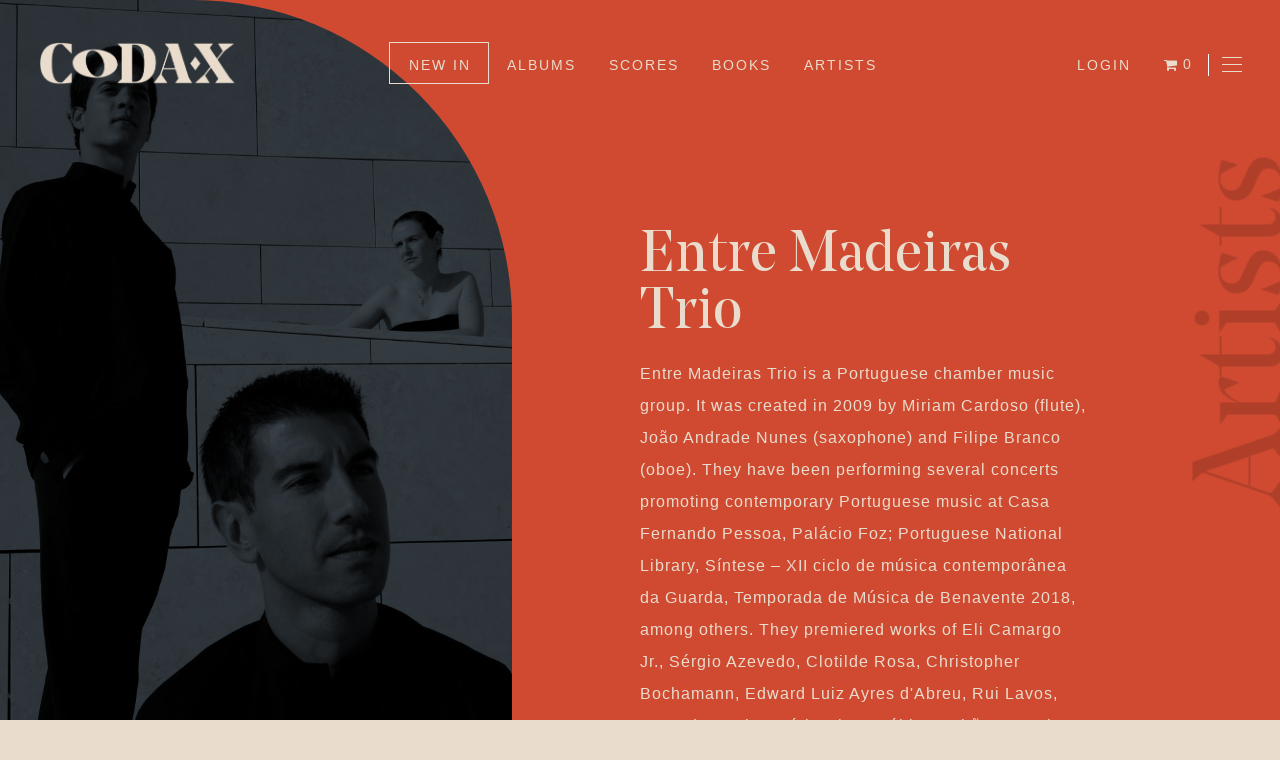

--- FILE ---
content_type: text/html; charset=UTF-8
request_url: https://codaxmusic.com/artists/entre-madeiras-trio/
body_size: 15665
content:
<!doctype html>
<html lang="en-US">
<head>
	<meta charset="UTF-8">
	<meta name="viewport" content="width=device-width, initial-scale=1">
	<link rel="profile" href="https://gmpg.org/xfn/11">

	<title>Entre Madeiras Trio &#8211; Codax Music</title>
<meta name='robots' content='max-image-preview:large' />
<link rel='dns-prefetch' href='//stats.wp.com' />
<link rel="alternate" type="application/rss+xml" title="Codax Music &raquo; Feed" href="https://codaxmusic.com/feed/" />
<link rel="alternate" type="application/rss+xml" title="Codax Music &raquo; Comments Feed" href="https://codaxmusic.com/comments/feed/" />
<link rel="alternate" title="oEmbed (JSON)" type="application/json+oembed" href="https://codaxmusic.com/wp-json/oembed/1.0/embed?url=https%3A%2F%2Fcodaxmusic.com%2Fartists%2Fentre-madeiras-trio%2F" />
<link rel="alternate" title="oEmbed (XML)" type="text/xml+oembed" href="https://codaxmusic.com/wp-json/oembed/1.0/embed?url=https%3A%2F%2Fcodaxmusic.com%2Fartists%2Fentre-madeiras-trio%2F&#038;format=xml" />
<style id='wp-img-auto-sizes-contain-inline-css'>
img:is([sizes=auto i],[sizes^="auto," i]){contain-intrinsic-size:3000px 1500px}
/*# sourceURL=wp-img-auto-sizes-contain-inline-css */
</style>
<style id='wp-emoji-styles-inline-css'>

	img.wp-smiley, img.emoji {
		display: inline !important;
		border: none !important;
		box-shadow: none !important;
		height: 1em !important;
		width: 1em !important;
		margin: 0 0.07em !important;
		vertical-align: -0.1em !important;
		background: none !important;
		padding: 0 !important;
	}
/*# sourceURL=wp-emoji-styles-inline-css */
</style>
<style id='wp-block-library-inline-css'>
:root{--wp-block-synced-color:#7a00df;--wp-block-synced-color--rgb:122,0,223;--wp-bound-block-color:var(--wp-block-synced-color);--wp-editor-canvas-background:#ddd;--wp-admin-theme-color:#007cba;--wp-admin-theme-color--rgb:0,124,186;--wp-admin-theme-color-darker-10:#006ba1;--wp-admin-theme-color-darker-10--rgb:0,107,160.5;--wp-admin-theme-color-darker-20:#005a87;--wp-admin-theme-color-darker-20--rgb:0,90,135;--wp-admin-border-width-focus:2px}@media (min-resolution:192dpi){:root{--wp-admin-border-width-focus:1.5px}}.wp-element-button{cursor:pointer}:root .has-very-light-gray-background-color{background-color:#eee}:root .has-very-dark-gray-background-color{background-color:#313131}:root .has-very-light-gray-color{color:#eee}:root .has-very-dark-gray-color{color:#313131}:root .has-vivid-green-cyan-to-vivid-cyan-blue-gradient-background{background:linear-gradient(135deg,#00d084,#0693e3)}:root .has-purple-crush-gradient-background{background:linear-gradient(135deg,#34e2e4,#4721fb 50%,#ab1dfe)}:root .has-hazy-dawn-gradient-background{background:linear-gradient(135deg,#faaca8,#dad0ec)}:root .has-subdued-olive-gradient-background{background:linear-gradient(135deg,#fafae1,#67a671)}:root .has-atomic-cream-gradient-background{background:linear-gradient(135deg,#fdd79a,#004a59)}:root .has-nightshade-gradient-background{background:linear-gradient(135deg,#330968,#31cdcf)}:root .has-midnight-gradient-background{background:linear-gradient(135deg,#020381,#2874fc)}:root{--wp--preset--font-size--normal:16px;--wp--preset--font-size--huge:42px}.has-regular-font-size{font-size:1em}.has-larger-font-size{font-size:2.625em}.has-normal-font-size{font-size:var(--wp--preset--font-size--normal)}.has-huge-font-size{font-size:var(--wp--preset--font-size--huge)}.has-text-align-center{text-align:center}.has-text-align-left{text-align:left}.has-text-align-right{text-align:right}.has-fit-text{white-space:nowrap!important}#end-resizable-editor-section{display:none}.aligncenter{clear:both}.items-justified-left{justify-content:flex-start}.items-justified-center{justify-content:center}.items-justified-right{justify-content:flex-end}.items-justified-space-between{justify-content:space-between}.screen-reader-text{border:0;clip-path:inset(50%);height:1px;margin:-1px;overflow:hidden;padding:0;position:absolute;width:1px;word-wrap:normal!important}.screen-reader-text:focus{background-color:#ddd;clip-path:none;color:#444;display:block;font-size:1em;height:auto;left:5px;line-height:normal;padding:15px 23px 14px;text-decoration:none;top:5px;width:auto;z-index:100000}html :where(.has-border-color){border-style:solid}html :where([style*=border-top-color]){border-top-style:solid}html :where([style*=border-right-color]){border-right-style:solid}html :where([style*=border-bottom-color]){border-bottom-style:solid}html :where([style*=border-left-color]){border-left-style:solid}html :where([style*=border-width]){border-style:solid}html :where([style*=border-top-width]){border-top-style:solid}html :where([style*=border-right-width]){border-right-style:solid}html :where([style*=border-bottom-width]){border-bottom-style:solid}html :where([style*=border-left-width]){border-left-style:solid}html :where(img[class*=wp-image-]){height:auto;max-width:100%}:where(figure){margin:0 0 1em}html :where(.is-position-sticky){--wp-admin--admin-bar--position-offset:var(--wp-admin--admin-bar--height,0px)}@media screen and (max-width:600px){html :where(.is-position-sticky){--wp-admin--admin-bar--position-offset:0px}}
.has-text-align-justify{text-align:justify;}

/*# sourceURL=wp-block-library-inline-css */
</style><style id='global-styles-inline-css'>
:root{--wp--preset--aspect-ratio--square: 1;--wp--preset--aspect-ratio--4-3: 4/3;--wp--preset--aspect-ratio--3-4: 3/4;--wp--preset--aspect-ratio--3-2: 3/2;--wp--preset--aspect-ratio--2-3: 2/3;--wp--preset--aspect-ratio--16-9: 16/9;--wp--preset--aspect-ratio--9-16: 9/16;--wp--preset--color--black: #000000;--wp--preset--color--cyan-bluish-gray: #abb8c3;--wp--preset--color--white: #ffffff;--wp--preset--color--pale-pink: #f78da7;--wp--preset--color--vivid-red: #cf2e2e;--wp--preset--color--luminous-vivid-orange: #ff6900;--wp--preset--color--luminous-vivid-amber: #fcb900;--wp--preset--color--light-green-cyan: #7bdcb5;--wp--preset--color--vivid-green-cyan: #00d084;--wp--preset--color--pale-cyan-blue: #8ed1fc;--wp--preset--color--vivid-cyan-blue: #0693e3;--wp--preset--color--vivid-purple: #9b51e0;--wp--preset--gradient--vivid-cyan-blue-to-vivid-purple: linear-gradient(135deg,rgb(6,147,227) 0%,rgb(155,81,224) 100%);--wp--preset--gradient--light-green-cyan-to-vivid-green-cyan: linear-gradient(135deg,rgb(122,220,180) 0%,rgb(0,208,130) 100%);--wp--preset--gradient--luminous-vivid-amber-to-luminous-vivid-orange: linear-gradient(135deg,rgb(252,185,0) 0%,rgb(255,105,0) 100%);--wp--preset--gradient--luminous-vivid-orange-to-vivid-red: linear-gradient(135deg,rgb(255,105,0) 0%,rgb(207,46,46) 100%);--wp--preset--gradient--very-light-gray-to-cyan-bluish-gray: linear-gradient(135deg,rgb(238,238,238) 0%,rgb(169,184,195) 100%);--wp--preset--gradient--cool-to-warm-spectrum: linear-gradient(135deg,rgb(74,234,220) 0%,rgb(151,120,209) 20%,rgb(207,42,186) 40%,rgb(238,44,130) 60%,rgb(251,105,98) 80%,rgb(254,248,76) 100%);--wp--preset--gradient--blush-light-purple: linear-gradient(135deg,rgb(255,206,236) 0%,rgb(152,150,240) 100%);--wp--preset--gradient--blush-bordeaux: linear-gradient(135deg,rgb(254,205,165) 0%,rgb(254,45,45) 50%,rgb(107,0,62) 100%);--wp--preset--gradient--luminous-dusk: linear-gradient(135deg,rgb(255,203,112) 0%,rgb(199,81,192) 50%,rgb(65,88,208) 100%);--wp--preset--gradient--pale-ocean: linear-gradient(135deg,rgb(255,245,203) 0%,rgb(182,227,212) 50%,rgb(51,167,181) 100%);--wp--preset--gradient--electric-grass: linear-gradient(135deg,rgb(202,248,128) 0%,rgb(113,206,126) 100%);--wp--preset--gradient--midnight: linear-gradient(135deg,rgb(2,3,129) 0%,rgb(40,116,252) 100%);--wp--preset--font-size--small: 13px;--wp--preset--font-size--medium: 20px;--wp--preset--font-size--large: 36px;--wp--preset--font-size--x-large: 42px;--wp--preset--spacing--20: 0.44rem;--wp--preset--spacing--30: 0.67rem;--wp--preset--spacing--40: 1rem;--wp--preset--spacing--50: 1.5rem;--wp--preset--spacing--60: 2.25rem;--wp--preset--spacing--70: 3.38rem;--wp--preset--spacing--80: 5.06rem;--wp--preset--shadow--natural: 6px 6px 9px rgba(0, 0, 0, 0.2);--wp--preset--shadow--deep: 12px 12px 50px rgba(0, 0, 0, 0.4);--wp--preset--shadow--sharp: 6px 6px 0px rgba(0, 0, 0, 0.2);--wp--preset--shadow--outlined: 6px 6px 0px -3px rgb(255, 255, 255), 6px 6px rgb(0, 0, 0);--wp--preset--shadow--crisp: 6px 6px 0px rgb(0, 0, 0);}:where(.is-layout-flex){gap: 0.5em;}:where(.is-layout-grid){gap: 0.5em;}body .is-layout-flex{display: flex;}.is-layout-flex{flex-wrap: wrap;align-items: center;}.is-layout-flex > :is(*, div){margin: 0;}body .is-layout-grid{display: grid;}.is-layout-grid > :is(*, div){margin: 0;}:where(.wp-block-columns.is-layout-flex){gap: 2em;}:where(.wp-block-columns.is-layout-grid){gap: 2em;}:where(.wp-block-post-template.is-layout-flex){gap: 1.25em;}:where(.wp-block-post-template.is-layout-grid){gap: 1.25em;}.has-black-color{color: var(--wp--preset--color--black) !important;}.has-cyan-bluish-gray-color{color: var(--wp--preset--color--cyan-bluish-gray) !important;}.has-white-color{color: var(--wp--preset--color--white) !important;}.has-pale-pink-color{color: var(--wp--preset--color--pale-pink) !important;}.has-vivid-red-color{color: var(--wp--preset--color--vivid-red) !important;}.has-luminous-vivid-orange-color{color: var(--wp--preset--color--luminous-vivid-orange) !important;}.has-luminous-vivid-amber-color{color: var(--wp--preset--color--luminous-vivid-amber) !important;}.has-light-green-cyan-color{color: var(--wp--preset--color--light-green-cyan) !important;}.has-vivid-green-cyan-color{color: var(--wp--preset--color--vivid-green-cyan) !important;}.has-pale-cyan-blue-color{color: var(--wp--preset--color--pale-cyan-blue) !important;}.has-vivid-cyan-blue-color{color: var(--wp--preset--color--vivid-cyan-blue) !important;}.has-vivid-purple-color{color: var(--wp--preset--color--vivid-purple) !important;}.has-black-background-color{background-color: var(--wp--preset--color--black) !important;}.has-cyan-bluish-gray-background-color{background-color: var(--wp--preset--color--cyan-bluish-gray) !important;}.has-white-background-color{background-color: var(--wp--preset--color--white) !important;}.has-pale-pink-background-color{background-color: var(--wp--preset--color--pale-pink) !important;}.has-vivid-red-background-color{background-color: var(--wp--preset--color--vivid-red) !important;}.has-luminous-vivid-orange-background-color{background-color: var(--wp--preset--color--luminous-vivid-orange) !important;}.has-luminous-vivid-amber-background-color{background-color: var(--wp--preset--color--luminous-vivid-amber) !important;}.has-light-green-cyan-background-color{background-color: var(--wp--preset--color--light-green-cyan) !important;}.has-vivid-green-cyan-background-color{background-color: var(--wp--preset--color--vivid-green-cyan) !important;}.has-pale-cyan-blue-background-color{background-color: var(--wp--preset--color--pale-cyan-blue) !important;}.has-vivid-cyan-blue-background-color{background-color: var(--wp--preset--color--vivid-cyan-blue) !important;}.has-vivid-purple-background-color{background-color: var(--wp--preset--color--vivid-purple) !important;}.has-black-border-color{border-color: var(--wp--preset--color--black) !important;}.has-cyan-bluish-gray-border-color{border-color: var(--wp--preset--color--cyan-bluish-gray) !important;}.has-white-border-color{border-color: var(--wp--preset--color--white) !important;}.has-pale-pink-border-color{border-color: var(--wp--preset--color--pale-pink) !important;}.has-vivid-red-border-color{border-color: var(--wp--preset--color--vivid-red) !important;}.has-luminous-vivid-orange-border-color{border-color: var(--wp--preset--color--luminous-vivid-orange) !important;}.has-luminous-vivid-amber-border-color{border-color: var(--wp--preset--color--luminous-vivid-amber) !important;}.has-light-green-cyan-border-color{border-color: var(--wp--preset--color--light-green-cyan) !important;}.has-vivid-green-cyan-border-color{border-color: var(--wp--preset--color--vivid-green-cyan) !important;}.has-pale-cyan-blue-border-color{border-color: var(--wp--preset--color--pale-cyan-blue) !important;}.has-vivid-cyan-blue-border-color{border-color: var(--wp--preset--color--vivid-cyan-blue) !important;}.has-vivid-purple-border-color{border-color: var(--wp--preset--color--vivid-purple) !important;}.has-vivid-cyan-blue-to-vivid-purple-gradient-background{background: var(--wp--preset--gradient--vivid-cyan-blue-to-vivid-purple) !important;}.has-light-green-cyan-to-vivid-green-cyan-gradient-background{background: var(--wp--preset--gradient--light-green-cyan-to-vivid-green-cyan) !important;}.has-luminous-vivid-amber-to-luminous-vivid-orange-gradient-background{background: var(--wp--preset--gradient--luminous-vivid-amber-to-luminous-vivid-orange) !important;}.has-luminous-vivid-orange-to-vivid-red-gradient-background{background: var(--wp--preset--gradient--luminous-vivid-orange-to-vivid-red) !important;}.has-very-light-gray-to-cyan-bluish-gray-gradient-background{background: var(--wp--preset--gradient--very-light-gray-to-cyan-bluish-gray) !important;}.has-cool-to-warm-spectrum-gradient-background{background: var(--wp--preset--gradient--cool-to-warm-spectrum) !important;}.has-blush-light-purple-gradient-background{background: var(--wp--preset--gradient--blush-light-purple) !important;}.has-blush-bordeaux-gradient-background{background: var(--wp--preset--gradient--blush-bordeaux) !important;}.has-luminous-dusk-gradient-background{background: var(--wp--preset--gradient--luminous-dusk) !important;}.has-pale-ocean-gradient-background{background: var(--wp--preset--gradient--pale-ocean) !important;}.has-electric-grass-gradient-background{background: var(--wp--preset--gradient--electric-grass) !important;}.has-midnight-gradient-background{background: var(--wp--preset--gradient--midnight) !important;}.has-small-font-size{font-size: var(--wp--preset--font-size--small) !important;}.has-medium-font-size{font-size: var(--wp--preset--font-size--medium) !important;}.has-large-font-size{font-size: var(--wp--preset--font-size--large) !important;}.has-x-large-font-size{font-size: var(--wp--preset--font-size--x-large) !important;}
/*# sourceURL=global-styles-inline-css */
</style>

<style id='classic-theme-styles-inline-css'>
/*! This file is auto-generated */
.wp-block-button__link{color:#fff;background-color:#32373c;border-radius:9999px;box-shadow:none;text-decoration:none;padding:calc(.667em + 2px) calc(1.333em + 2px);font-size:1.125em}.wp-block-file__button{background:#32373c;color:#fff;text-decoration:none}
/*# sourceURL=/wp-includes/css/classic-themes.min.css */
</style>
<link rel='stylesheet' id='contact-form-7-css' href='https://codaxmusic.com/wp-content/plugins/contact-form-7/includes/css/styles.css?ver=5.7.7-b-modified-1688983667' media='all' />
<link rel='stylesheet' id='siteorigin-panels-front-css' href='https://codaxmusic.com/wp-content/plugins/siteorigin-panels/css/front-flex.min.css?ver=2.24.0-b-modified-1688983694' media='all' />
<link rel='stylesheet' id='wpmenucart-icons-css' href='https://codaxmusic.com/wp-content/plugins/woocommerce-menu-bar-cart/assets/css/wpmenucart-icons.min.css?ver=2.14.0-b-modified-1688983949' media='all' />
<style id='wpmenucart-icons-inline-css'>
@font-face{font-family:WPMenuCart;src:url(https://codaxmusic.com/wp-content/plugins/woocommerce-menu-bar-cart/assets/fonts/WPMenuCart.eot);src:url(https://codaxmusic.com/wp-content/plugins/woocommerce-menu-bar-cart/assets/fonts/WPMenuCart.eot?#iefix) format('embedded-opentype'),url(https://codaxmusic.com/wp-content/plugins/woocommerce-menu-bar-cart/assets/fonts/WPMenuCart.woff2) format('woff2'),url(https://codaxmusic.com/wp-content/plugins/woocommerce-menu-bar-cart/assets/fonts/WPMenuCart.woff) format('woff'),url(https://codaxmusic.com/wp-content/plugins/woocommerce-menu-bar-cart/assets/fonts/WPMenuCart.ttf) format('truetype'),url(https://codaxmusic.com/wp-content/plugins/woocommerce-menu-bar-cart/assets/fonts/WPMenuCart.svg#WPMenuCart) format('svg');font-weight:400;font-style:normal;font-display:swap}
/*# sourceURL=wpmenucart-icons-inline-css */
</style>
<link rel='stylesheet' id='wpmenucart-css' href='https://codaxmusic.com/wp-content/plugins/woocommerce-menu-bar-cart/assets/css/wpmenucart-main.min.css?ver=2.14.0-b-modified-1688983949' media='all' />
<link rel='stylesheet' id='woocommerce-layout-css' href='https://codaxmusic.com/wp-content/plugins/woocommerce/assets/css/woocommerce-layout.css?ver=7.8.2-b-modified-1688983830' media='all' />
<style id='woocommerce-layout-inline-css'>

	.infinite-scroll .woocommerce-pagination {
		display: none;
	}
/*# sourceURL=woocommerce-layout-inline-css */
</style>
<link rel='stylesheet' id='woocommerce-smallscreen-css' href='https://codaxmusic.com/wp-content/plugins/woocommerce/assets/css/woocommerce-smallscreen.css?ver=7.8.2-b-modified-1688983830' media='only screen and (max-width: 768px)' />
<link rel='stylesheet' id='woocommerce-general-css' href='https://codaxmusic.com/wp-content/plugins/woocommerce/assets/css/woocommerce.css?ver=7.8.2-b-modified-1688983830' media='all' />
<style id='woocommerce-inline-inline-css'>
.woocommerce form .form-row .required { visibility: visible; }
/*# sourceURL=woocommerce-inline-inline-css */
</style>
<link rel='stylesheet' id='search-filter-plugin-styles-css' href='https://codaxmusic.com/wp-content/plugins/search-filter-pro/public/assets/css/search-filter.min.css?ver=2.5.10-b-modified-1635871659' media='all' />
<link rel='stylesheet' id='codaxmusic-style-css' href='https://codaxmusic.com/wp-content/themes/codaxmusic/style.css?b-modified=1709637464&#038;ver=1.0.0' media='all' />
<link rel='stylesheet' id='jetpack_css-css' href='https://codaxmusic.com/wp-content/plugins/jetpack/css/jetpack.css?ver=12.3.1' media='all' />
<script src="https://codaxmusic.com/wp-includes/js/dist/hooks.min.js?ver=dd5603f07f9220ed27f1" id="wp-hooks-js"></script>
<script src="https://stats.wp.com/w.js?ver=202603" id="woo-tracks-js"></script>
<script src="https://codaxmusic.com/wp-content/plugins/jquery-manager/assets/js/jquery-3.5.1.min.js?ver=-b-modified-1634651227" id="jquery-core-js"></script>
<script src="https://codaxmusic.com/wp-content/plugins/jquery-manager/assets/js/jquery-migrate-3.3.0.min.js?ver=-b-modified-1634651228" id="jquery-migrate-js"></script>
<script id="search-filter-plugin-build-js-extra">
var SF_LDATA = {"ajax_url":"https://codaxmusic.com/wp-admin/admin-ajax.php","home_url":"https://codaxmusic.com/","extensions":[]};
//# sourceURL=search-filter-plugin-build-js-extra
</script>
<script src="https://codaxmusic.com/wp-content/plugins/search-filter-pro/public/assets/js/search-filter-build.min.js?ver=2.5.10-b-modified-1635871659" id="search-filter-plugin-build-js"></script>
<script src="https://codaxmusic.com/wp-content/plugins/search-filter-pro/public/assets/js/chosen.jquery.min.js?ver=2.5.10-b-modified-1635871659" id="search-filter-plugin-chosen-js"></script>
<link rel="https://api.w.org/" href="https://codaxmusic.com/wp-json/" /><link rel="alternate" title="JSON" type="application/json" href="https://codaxmusic.com/wp-json/wp/v2/artists/1801" /><link rel="EditURI" type="application/rsd+xml" title="RSD" href="https://codaxmusic.com/xmlrpc.php?rsd" />
<meta name="generator" content="WordPress 6.9" />
<meta name="generator" content="WooCommerce 7.8.2" />
<link rel="canonical" href="https://codaxmusic.com/artists/entre-madeiras-trio/" />
<link rel='shortlink' href='https://codaxmusic.com/?p=1801' />
	<script>
		jQuery( document ).ready(function($) {	
			if ($('.codex-results-response').is(':empty')){
				$('.codex-results-response').append('<p class="no-results">No results!</p>');
			}

			$( ".submit-search input" ).click(function() {
  				$('.results-loading').show();
			});

			$( ".f-search-type" ).change(function() {
  				var type = $(this).val();
				$('.codex-results-response').empty();
				if (type == 'performer' || type == 'author' || type == 'composer') {
					$("div").removeClass('group-active'); 
					$(".group1-wrapper").addClass('group-active'); 
				} else if (type == 'album') {
					$("div").removeClass('group-active'); 
					$(".group2-wrapper").addClass('group-active');  
				} else if (type == 'book') {
					$("div").removeClass('group-active'); 
					$(".group3-wrapper").addClass('group-active'); 
				} else if (type == 'score') {
					$("div").removeClass('group-active'); 
					$(".group4-wrapper").addClass('group-active'); 
				}
			});

			$( ".nr-instruments" ).change(function() {
  				var nr = $(this).val();
				$('.search-instruments').empty();
				for (let i = 1; i <= nr; i++) {
					$(".field-base").clone().appendTo(".search-instruments");
					$(".search-instruments div").removeClass("field-base");
				}
			});
			$( ".nr-soloists" ).change(function() {
  				var nr = $(this).val();
				$('.search-soloist').empty();
				for (let i = 1; i <= nr; i++) {
					$(".field-base1").clone().appendTo(".search-soloist");
					$(".search-soloist div").removeClass("field-base1");
				}
			});
		});
	</script>
	<noscript><style>.woocommerce-product-gallery{ opacity: 1 !important; }</style></noscript>
			<style type="text/css">
					.site-title,
			.site-description {
				position: absolute;
				clip: rect(1px, 1px, 1px, 1px);
				}
					</style>
		<meta name="generator" content="Powered by Slider Revolution 6.5.9 - responsive, Mobile-Friendly Slider Plugin for WordPress with comfortable drag and drop interface." />
                <style media="all"
                       id="siteorigin-panels-layouts-head">/* Layout 1801 */ #pgc-1801-0-0 { width:40% } #pgc-1801-0-1 { width:60% } #pg-1801-0 , #pl-1801 .so-panel , #pl-1801 .so-panel:last-of-type { margin-bottom:0px } #pgc-1801-1-0 { width:100% } #pg-1801-0.panel-has-style > .panel-row-style, #pg-1801-0.panel-no-style , #pg-1801-1.panel-has-style > .panel-row-style, #pg-1801-1.panel-no-style { -webkit-align-items:flex-start;align-items:flex-start } #pg-1801-1> .panel-row-style { padding:2% 10% 5% 10% } @media (max-width:800px){ #pg-1801-0.panel-no-style, #pg-1801-0.panel-has-style > .panel-row-style, #pg-1801-0 , #pg-1801-1.panel-no-style, #pg-1801-1.panel-has-style > .panel-row-style, #pg-1801-1 { -webkit-flex-direction:column;-ms-flex-direction:column;flex-direction:column } #pg-1801-0 > .panel-grid-cell , #pg-1801-0 > .panel-row-style > .panel-grid-cell , #pg-1801-1 > .panel-grid-cell , #pg-1801-1 > .panel-row-style > .panel-grid-cell { width:100%;margin-right:0 } #pgc-1801-0-0 , #pl-1801 .panel-grid .panel-grid-cell-mobile-last { margin-bottom:0px } #pl-1801 .panel-grid-cell { padding:0 } #pl-1801 .panel-grid .panel-grid-cell-empty { display:none }  } </style><link rel="icon" href="https://codaxmusic.com/wp-content/uploads/2021/10/cropped-fav-1-32x32.png" sizes="32x32" />
<link rel="icon" href="https://codaxmusic.com/wp-content/uploads/2021/10/cropped-fav-1-192x192.png" sizes="192x192" />
<link rel="apple-touch-icon" href="https://codaxmusic.com/wp-content/uploads/2021/10/cropped-fav-1-180x180.png" />
<meta name="msapplication-TileImage" content="https://codaxmusic.com/wp-content/uploads/2021/10/cropped-fav-1-270x270.png" />
<script type="text/javascript">function setREVStartSize(e){
			//window.requestAnimationFrame(function() {				 
				window.RSIW = window.RSIW===undefined ? window.innerWidth : window.RSIW;	
				window.RSIH = window.RSIH===undefined ? window.innerHeight : window.RSIH;	
				try {								
					var pw = document.getElementById(e.c).parentNode.offsetWidth,
						newh;
					pw = pw===0 || isNaN(pw) ? window.RSIW : pw;
					e.tabw = e.tabw===undefined ? 0 : parseInt(e.tabw);
					e.thumbw = e.thumbw===undefined ? 0 : parseInt(e.thumbw);
					e.tabh = e.tabh===undefined ? 0 : parseInt(e.tabh);
					e.thumbh = e.thumbh===undefined ? 0 : parseInt(e.thumbh);
					e.tabhide = e.tabhide===undefined ? 0 : parseInt(e.tabhide);
					e.thumbhide = e.thumbhide===undefined ? 0 : parseInt(e.thumbhide);
					e.mh = e.mh===undefined || e.mh=="" || e.mh==="auto" ? 0 : parseInt(e.mh,0);		
					if(e.layout==="fullscreen" || e.l==="fullscreen") 						
						newh = Math.max(e.mh,window.RSIH);					
					else{					
						e.gw = Array.isArray(e.gw) ? e.gw : [e.gw];
						for (var i in e.rl) if (e.gw[i]===undefined || e.gw[i]===0) e.gw[i] = e.gw[i-1];					
						e.gh = e.el===undefined || e.el==="" || (Array.isArray(e.el) && e.el.length==0)? e.gh : e.el;
						e.gh = Array.isArray(e.gh) ? e.gh : [e.gh];
						for (var i in e.rl) if (e.gh[i]===undefined || e.gh[i]===0) e.gh[i] = e.gh[i-1];
											
						var nl = new Array(e.rl.length),
							ix = 0,						
							sl;					
						e.tabw = e.tabhide>=pw ? 0 : e.tabw;
						e.thumbw = e.thumbhide>=pw ? 0 : e.thumbw;
						e.tabh = e.tabhide>=pw ? 0 : e.tabh;
						e.thumbh = e.thumbhide>=pw ? 0 : e.thumbh;					
						for (var i in e.rl) nl[i] = e.rl[i]<window.RSIW ? 0 : e.rl[i];
						sl = nl[0];									
						for (var i in nl) if (sl>nl[i] && nl[i]>0) { sl = nl[i]; ix=i;}															
						var m = pw>(e.gw[ix]+e.tabw+e.thumbw) ? 1 : (pw-(e.tabw+e.thumbw)) / (e.gw[ix]);					
						newh =  (e.gh[ix] * m) + (e.tabh + e.thumbh);
					}
					var el = document.getElementById(e.c);
					if (el!==null && el) el.style.height = newh+"px";					
					el = document.getElementById(e.c+"_wrapper");
					if (el!==null && el) {
						el.style.height = newh+"px";
						el.style.display = "block";
					}
				} catch(e){
					console.log("Failure at Presize of Slider:" + e)
				}					   
			//});
		  };</script>
	<link href="https://codaxmusic.com/wp-content/themes/codaxmusic/fonts/stylesheet.css" rel="stylesheet">
	
	<link href="https://codaxmusic.com/wp-content/themes/codaxmusic/wowdown-main/css/wowdown.css" rel="stylesheet">
	
	
	<script src="https://codaxmusic.com/wp-content/themes/codaxmusic/wowdown-main/js/wowdown.min.js"></script>
	
<link rel='stylesheet' id='sow-image-default-c4f6304fc136-1801-css' href='https://codaxmusic.com/wp-content/uploads/siteorigin-widgets/sow-image-default-c4f6304fc136-1801.css?ver=6.9' media='all' />
<link rel='stylesheet' id='sow-image-default-8b5b6f678277-css' href='https://codaxmusic.com/wp-content/uploads/siteorigin-widgets/sow-image-default-8b5b6f678277.css?ver=6.9' media='all' />
<link rel='stylesheet' id='rs-plugin-settings-css' href='https://codaxmusic.com/wp-content/plugins/revslider/public/assets/css/rs6.css?ver=6.5.9' media='all' />
<style id='rs-plugin-settings-inline-css'>
#rs-demo-id {}
/*# sourceURL=rs-plugin-settings-inline-css */
</style>
</head>

<body class="wp-singular artists-template-default single single-artists postid-1801 wp-custom-logo wp-theme-codaxmusic theme-codaxmusic siteorigin-panels siteorigin-panels-before-js woocommerce-no-js">
<div id="page" class="site">
	<a class="skip-link screen-reader-text" href="#primary">Skip to content</a>

	<header id="masthead" class="site-header">
		<div class="site-branding">
			<a href="https://codaxmusic.com/" rel="home"><img src="https://codaxmusic.com/wp-content/uploads/2021/10/logo_2.png" class="logo_red" /></a>
			<a href="https://codaxmusic.com/" class="custom-logo-link" rel="home"><img width="831" height="196" src="https://codaxmusic.com/wp-content/uploads/2021/10/logo-e1634556056987.png" class="custom-logo" alt="Codax Music" decoding="async" fetchpriority="high" srcset="https://codaxmusic.com/wp-content/uploads/2021/10/logo-e1634556056987.png 831w, https://codaxmusic.com/wp-content/uploads/2021/10/logo-e1634556056987-300x71.png 300w, https://codaxmusic.com/wp-content/uploads/2021/10/logo-e1634556056987-768x181.png 768w" sizes="(max-width: 831px) 100vw, 831px" /></a>				<p class="site-title"><a href="https://codaxmusic.com/" rel="home">Codax Music</a></p>
								<p class="site-description">The new classical &amp; jazz</p>
					</div><!-- .site-branding -->

		<nav id="site-navigation" class="main-navigation">
			<div class="menu-main-menu-container"><ul id="primary-menu" class="menu"><li id="menu-item-380" class="menu-item menu-item-type-post_type menu-item-object-page menu-item-380"><a href="https://codaxmusic.com/new-in/">New In</a></li>
<li id="menu-item-1086" class="menu-item menu-item-type-post_type menu-item-object-page menu-item-1086"><a href="https://codaxmusic.com/albums/">Albums</a></li>
<li id="menu-item-1778" class="menu-item menu-item-type-post_type menu-item-object-page menu-item-1778"><a href="https://codaxmusic.com/scores/">Scores</a></li>
<li id="menu-item-1089" class="menu-item menu-item-type-post_type menu-item-object-page menu-item-1089"><a href="https://codaxmusic.com/books/">Books</a></li>
<li id="menu-item-1147" class="menu-item menu-item-type-post_type menu-item-object-page menu-item-1147"><a href="https://codaxmusic.com/artists/">Artists</a></li>
</ul></div>		</nav><!-- #site-navigation -->
			
			<nav id="site-navigation_helper" class="helper-navigation">
				<div class="menu-menuhelper-container"><ul id="menu-menuhelper" class="menu"><li id="menu-item-316" class="menu-item menu-item-type-post_type menu-item-object-page menu-item-316"><a href="https://codaxmusic.com/my-account/">Login</a></li>
<li class="menu-item menu-item-type-post_type menu-item-object-page menu-item-316 wpmenucartli wpmenucart-display-standard menu-item" id="wpmenucartli"><a class="wpmenucart-contents empty-wpmenucart-visible" href="https://codaxmusic.com" title="Start shopping"><i class="wpmenucart-icon-shopping-cart-0" role="img" aria-label="Cart"></i><span class="cartcontents">0 items</span></a></li></ul></div>			</nav><!-- #site-navigation -->
			
		<nav id="site-navigation_two" class="other-navigation">
			<a id="menu_toggle">
			<div class="menu_wrapper">
			<div></div>
			<div></div>
			<div></div>
			</div>
		</a>
		</nav>
	</header><!-- #masthead -->
		
		
		
		<div class="menutwo_wrapper">
			
			<div class="menu-main-menu-container"><ul id="menu-main-menu" class="menu"><li class="menu-item menu-item-type-post_type menu-item-object-page menu-item-380"><a href="https://codaxmusic.com/new-in/">New In</a></li>
<li class="menu-item menu-item-type-post_type menu-item-object-page menu-item-1086"><a href="https://codaxmusic.com/albums/">Albums</a></li>
<li class="menu-item menu-item-type-post_type menu-item-object-page menu-item-1778"><a href="https://codaxmusic.com/scores/">Scores</a></li>
<li class="menu-item menu-item-type-post_type menu-item-object-page menu-item-1089"><a href="https://codaxmusic.com/books/">Books</a></li>
<li class="menu-item menu-item-type-post_type menu-item-object-page menu-item-1147"><a href="https://codaxmusic.com/artists/">Artists</a></li>
</ul></div>			
			<div class="menu-menutwo-container"><ul id="menu-menutwo" class="menu"><li id="menu-item-1138" class="menu-item menu-item-type-post_type menu-item-object-page menu-item-1138"><a href="https://codaxmusic.com/about-us/">About Us</a></li>
<li id="menu-item-1363" class="menu-item menu-item-type-post_type menu-item-object-page menu-item-1363"><a href="https://codaxmusic.com/join-us/">Join Us</a></li>
<li id="menu-item-1364" class="menu-item menu-item-type-post_type menu-item-object-page menu-item-1364"><a href="https://codaxmusic.com/contact/">Contact</a></li>
<li id="menu-item-49" class="menu-item menu-item-type-post_type menu-item-object-page menu-item-49"><a href="https://codaxmusic.com/my-account/">My Account</a></li>
<li id="menu-item-51" class="menu-item menu-item-type-post_type menu-item-object-page menu-item-51"><a href="https://codaxmusic.com/cart/">Cart</a></li>
<li id="menu-item-50" class="menu-item menu-item-type-post_type menu-item-object-page menu-item-50"><a href="https://codaxmusic.com/checkout/">Checkout</a></li>
</ul></div>			
			
			
		</div>


	<main id="primary" class="site-main">
		<div class="post_header">Artists</div>
		
		
<article id="post-1801" class="post-1801 artists type-artists status-publish has-post-thumbnail hentry category-entre-madeiras-trio tag-performer">
	<header class="entry-header">
		<h1 class="entry-title">Entre Madeiras Trio</h1>	</header><!-- .entry-header -->

	
			<div class="post-thumbnail">
				<img width="800" height="1067" src="https://codaxmusic.com/wp-content/uploads/2022/01/entre-madeiras-trio-2.jpg" class="attachment-post-thumbnail size-post-thumbnail wp-post-image" alt="" decoding="async" srcset="https://codaxmusic.com/wp-content/uploads/2022/01/entre-madeiras-trio-2.jpg 800w, https://codaxmusic.com/wp-content/uploads/2022/01/entre-madeiras-trio-2-225x300.jpg 225w, https://codaxmusic.com/wp-content/uploads/2022/01/entre-madeiras-trio-2-768x1024.jpg 768w" sizes="(max-width: 800px) 100vw, 800px" />			</div><!-- .post-thumbnail -->

		
	<div class="entry-content">
		<div id="pl-1801"  class="panel-layout" ><div id="pg-1801-0"  class="panel-grid panel-has-style" ><div class="orange_bg panel-row-style panel-row-style-for-1801-0" ><div id="pgc-1801-0-0"  class="panel-grid-cell" ><div id="panel-1801-0-0-0" class="so-panel widget widget_sow-image panel-first-child panel-last-child" data-index="0" ><div class="profile_img panel-widget-style panel-widget-style-for-1801-0-0-0" ><div
			
			class="so-widget-sow-image so-widget-sow-image-default-c4f6304fc136-1801"
			
		>

<div class="sow-image-container">
		<img decoding="async" src="https://codaxmusic.com/wp-content/uploads/2022/01/entre-madeiras-trio-2.jpg" width="800" height="1067" srcset="https://codaxmusic.com/wp-content/uploads/2022/01/entre-madeiras-trio-2.jpg 800w, https://codaxmusic.com/wp-content/uploads/2022/01/entre-madeiras-trio-2-225x300.jpg 225w, https://codaxmusic.com/wp-content/uploads/2022/01/entre-madeiras-trio-2-768x1024.jpg 768w" sizes="(max-width: 800px) 100vw, 800px" title="Entre Madeiras Trio" alt="" 		class="so-widget-image"/>
	</div>

</div></div></div></div><div id="pgc-1801-0-1"  class="panel-grid-cell" ><div id="panel-1801-0-1-0" class="so-panel widget widget_sow-editor panel-first-child panel-last-child" data-index="1" ><div class="profile_info slower panel-widget-style panel-widget-style-for-1801-0-1-0" ><div
			
			class="so-widget-sow-editor so-widget-sow-editor-base"
			
		>
<div class="siteorigin-widget-tinymce textwidget">
	<h1>Entre Madeiras<br />
Trio</h1>
<p>Entre Madeiras Trio is a Portuguese chamber music group. It was created in 2009 by Miriam Cardoso (flute), João Andrade Nunes (saxophone) and Filipe Branco (oboe). They have been performing several concerts promoting contemporary Portuguese music at Casa Fernando Pessoa, Palácio Foz; Portuguese National Library, <span class="text_exposed_show">Síntese – XII ciclo de música contemporânea da Guarda, Temporada de Música de Benavente 2018, among others. They premiered </span>works of Eli Camargo Jr., Sérgio Azevedo, Clotilde Rosa, Christopher Bochamann, Edward Luiz Ayres d'Abreu, Rui Lavos, Nuno da Rocha, Mário Chan, <span class="text_exposed_show">Fábio Cachão, Francisco Cortés-Álvarez, Chen Yihan, Alfredo Teixeira and Ivan Moody.</span></p>
</div>
</div></div></div></div></div></div><div id="pg-1801-1"  class="panel-grid panel-has-style" ><div id="products_author" class="panel-row-style panel-row-style-for-1801-1" ><div id="pgc-1801-1-0"  class="panel-grid-cell" ><div id="panel-1801-1-0-0" class="so-panel widget widget_sow-editor panel-first-child" data-index="2" ><div
			
			class="so-widget-sow-editor so-widget-sow-editor-base"
			
		>
<div class="siteorigin-widget-tinymce textwidget">
	
<div class="search-filter-results" id="search-filter-results-166">	<h3>Albums from   Entre Madeiras Trio</h3>		<div class="product">
			<div class="img_product">
			<a href="https://codaxmusic.com/product/entre-madeiras-trio/">
			<img loading="lazy" decoding="async" width="1425" height="1425" src="https://codaxmusic.com/wp-content/uploads/2022/01/capa2.jpg" class="attachment- size- wp-post-image" alt="" srcset="https://codaxmusic.com/wp-content/uploads/2022/01/capa2.jpg 1425w, https://codaxmusic.com/wp-content/uploads/2022/01/capa2-300x300.jpg 300w, https://codaxmusic.com/wp-content/uploads/2022/01/capa2-1024x1024.jpg 1024w, https://codaxmusic.com/wp-content/uploads/2022/01/capa2-150x150.jpg 150w, https://codaxmusic.com/wp-content/uploads/2022/01/capa2-768x768.jpg 768w, https://codaxmusic.com/wp-content/uploads/2022/01/capa2-1000x1000.jpg 1000w, https://codaxmusic.com/wp-content/uploads/2022/01/capa2-350x350.jpg 350w" sizes="auto, (max-width: 1425px) 100vw, 1425px" />			</div>
			<h2>Entre Madeiras Trio</h2></a>
			<p class="price"><span class="woocommerce-Price-amount amount"><bdi>17,99<span class="woocommerce-Price-currencySymbol">&euro;</span></bdi></span></p>
		</div>
		
		
	</div>
</div>
</div></div><div id="panel-1801-1-0-1" class="so-panel widget widget_sow-editor" data-index="3" ><div
			
			class="so-widget-sow-editor so-widget-sow-editor-base"
			
		>
<div class="siteorigin-widget-tinymce textwidget">
	
<div class="search-filter-results" id="search-filter-results-236"></div>
</div>
</div></div><div id="panel-1801-1-0-2" class="so-panel widget widget_sow-editor panel-last-child" data-index="4" ><div
			
			class="so-widget-sow-editor so-widget-sow-editor-base"
			
		>
<div class="siteorigin-widget-tinymce textwidget">
	
<div class="search-filter-results" id="search-filter-results-237"></div>
</div>
</div></div></div></div></div></div>		
	</div><!-- .entry-content -->

	<footer class="entry-footer">
			</footer><!-- .entry-footer -->
</article><!-- #post-1801 -->

	<nav class="navigation post-navigation" aria-label="Posts">
		<h2 class="screen-reader-text">Post navigation</h2>
		<div class="nav-links"><div class="nav-previous"><a href="https://codaxmusic.com/artists/rui-lavos/" rel="prev"><span class="nav-subtitle">Previous:</span> <span class="nav-title">Rui Lavos</span></a></div><div class="nav-next"><a href="https://codaxmusic.com/artists/drumming-grupo-de-percussao/" rel="next"><span class="nav-subtitle">Next:</span> <span class="nav-title">Drumming Grupo de Percussão</span></a></div></div>
	</nav>
	</main><!-- #main -->


<aside id="secondary" class="widget-area">
	<section id="siteorigin-panels-builder-2" class="widget widget_siteorigin-panels-builder"><div id="pl-w623c7cf0d5139"  class="panel-layout" ><div id="pg-w623c7cf0d5139-0"  class="panel-grid panel-no-style" ><div id="pgc-w623c7cf0d5139-0-0"  class="panel-grid-cell" ><div id="panel-w623c7cf0d5139-0-0-0" class="so-panel widget widget_sow-image panel-first-child" data-index="0" ><div id="logo_footer" class="panel-widget-style panel-widget-style-for-w623c7cf0d5139-0-0-0" ><div
			
			class="so-widget-sow-image so-widget-sow-image-default-8b5b6f678277"
			
		>

<div class="sow-image-container">
			<a href="https://codaxmusic.com/"
					>
			<img src="https://codaxmusic.com/wp-content/uploads/2021/10/logo-e1634556056987.png" width="831" height="196" srcset="https://codaxmusic.com/wp-content/uploads/2021/10/logo-e1634556056987.png 831w, https://codaxmusic.com/wp-content/uploads/2021/10/logo-e1634556056987-300x71.png 300w, https://codaxmusic.com/wp-content/uploads/2021/10/logo-e1634556056987-768x181.png 768w" sizes="(max-width: 831px) 100vw, 831px" title="logo" alt="" loading="lazy" 		class="so-widget-image"/>
	</a></div>

</div></div></div><div id="panel-w623c7cf0d5139-0-0-1" class="so-panel widget widget_sow-editor panel-last-child" data-index="1" ><div class="musas panel-widget-style panel-widget-style-for-w623c7cf0d5139-0-0-1" ><div
			
			class="so-widget-sow-editor so-widget-sow-editor-base"
			
		>
<div class="siteorigin-widget-tinymce textwidget">
	<p style="text-align: left;">Powered by</p>
<p style="text-align: left;"><a href="https://9musas.pt" target="_blank" rel="noopener"><img loading="lazy" decoding="async" class="alignnone size-full wp-image-1131" src="https://codaxmusic.com/wp-content/uploads/2021/11/9musas.png" alt="" width="182" height="57" /></a></p>
<p>&nbsp;</p>
</div>
</div></div></div></div><div id="pgc-w623c7cf0d5139-0-1"  class="panel-grid-cell" ><div id="panel-w623c7cf0d5139-0-1-0" class="so-panel widget widget_nav_menu panel-first-child panel-last-child" data-index="2" ><div class="menu-menufooter-container"><ul id="menu-menufooter" class="menu"><li id="menu-item-53" class="menu-item menu-item-type-custom menu-item-object-custom menu-item-has-children menu-item-53"><a href="#">Support</a>
<ul class="sub-menu">
	<li id="menu-item-1375" class="menu-item menu-item-type-post_type menu-item-object-page menu-item-1375"><a href="https://codaxmusic.com/contact/">Contact</a></li>
</ul>
</li>
<li id="menu-item-54" class="menu-item menu-item-type-custom menu-item-object-custom menu-item-has-children menu-item-54"><a href="#">Learn</a>
<ul class="sub-menu">
	<li id="menu-item-1377" class="menu-item menu-item-type-post_type menu-item-object-page menu-item-1377"><a href="https://codaxmusic.com/terms-conditions/">Terms &#038; Conditions</a></li>
	<li id="menu-item-1376" class="menu-item menu-item-type-post_type menu-item-object-page menu-item-1376"><a href="https://codaxmusic.com/data-protection/">Data Protection</a></li>
</ul>
</li>
<li id="menu-item-55" class="menu-item menu-item-type-custom menu-item-object-custom menu-item-has-children menu-item-55"><a href="#">Codax Music</a>
<ul class="sub-menu">
	<li id="menu-item-1167" class="menu-item menu-item-type-post_type menu-item-object-page menu-item-1167"><a href="https://codaxmusic.com/join-us/">Join Us</a></li>
</ul>
</li>
</ul></div></div></div></div><div id="pg-w623c7cf0d5139-1"  class="panel-grid panel-no-style" ><div id="pgc-w623c7cf0d5139-1-0"  class="panel-grid-cell" ><div id="panel-w623c7cf0d5139-1-0-0" class="so-panel widget panel-first-child panel-last-child" data-index="3" ><div class="footer_txt panel-widget-style panel-widget-style-for-w623c7cf0d5139-1-0-0" ></div></div></div><div id="pgc-w623c7cf0d5139-1-1"  class="panel-grid-cell" ><div id="panel-w623c7cf0d5139-1-1-0" class="so-panel widget widget_sow-editor panel-first-child panel-last-child" data-index="4" ><div id="dbt" class="panel-widget-style panel-widget-style-for-w623c7cf0d5139-1-1-0" ><div
			
			class="so-widget-sow-editor so-widget-sow-editor-base"
			
		>
<div class="siteorigin-widget-tinymce textwidget">
	<p style="text-align: right;">Website by <a target="_blank" href="https://dividebytwo.pt/" rel="noopener"><img loading="lazy" decoding="async" class="wp-image-1134" src="https://codaxmusic.com/wp-content/uploads/2021/11/dividebytwo-300x236.png" alt="" width="25" height="20" srcset="https://codaxmusic.com/wp-content/uploads/2021/11/dividebytwo-300x236.png 300w, https://codaxmusic.com/wp-content/uploads/2021/11/dividebytwo.png 420w" sizes="auto, (max-width: 25px) 100vw, 25px" /></a></p>
</div>
</div></div></div></div></div></div></section></aside><!-- #secondary -->

	<footer id="colophon" class="site-footer">
		<div class="site-info">
			<a href="https://wordpress.org/">
				Proudly powered by WordPress			</a>
			<span class="sep"> | </span>
				Theme: codaxmusic by <a href="http://underscores.me/">Underscores.me</a>.		</div><!-- .site-info -->
	</footer><!-- #colophon -->
</div><!-- #page -->


		<script type="text/javascript">
			window.RS_MODULES = window.RS_MODULES || {};
			window.RS_MODULES.modules = window.RS_MODULES.modules || {};
			window.RS_MODULES.waiting = window.RS_MODULES.waiting || [];
			window.RS_MODULES.defered = true;
			window.RS_MODULES.moduleWaiting = window.RS_MODULES.moduleWaiting || {};
			window.RS_MODULES.type = 'compiled';
		</script>
		<script type="speculationrules">
{"prefetch":[{"source":"document","where":{"and":[{"href_matches":"/*"},{"not":{"href_matches":["/wp-*.php","/wp-admin/*","/wp-content/uploads/*","/wp-content/*","/wp-content/plugins/*","/wp-content/themes/codaxmusic/*","/*\\?(.+)"]}},{"not":{"selector_matches":"a[rel~=\"nofollow\"]"}},{"not":{"selector_matches":".no-prefetch, .no-prefetch a"}}]},"eagerness":"conservative"}]}
</script>
<script type="text/javascript">
/* The first line waits until the page has finished to load and is ready to manipulate */
$(document).ready(function(){
    /* remove the 'title' attribute of all <img /> tags */
    $("img").removeAttr("title");
});
</script>
                <style media="all"
                       id="siteorigin-panels-layouts-footer">/* Layout w623c7cf0d5139 */ #pgc-w623c7cf0d5139-0-0 { width:40% } #pgc-w623c7cf0d5139-0-1 { width:60% } #pg-w623c7cf0d5139-0 , #pl-w623c7cf0d5139 .so-panel , #pl-w623c7cf0d5139 .so-panel:last-of-type { margin-bottom:0px } #pgc-w623c7cf0d5139-1-0 , #pgc-w623c7cf0d5139-1-1 { width:50% } #pg-w623c7cf0d5139-0.panel-has-style > .panel-row-style, #pg-w623c7cf0d5139-0.panel-no-style , #pg-w623c7cf0d5139-1.panel-has-style > .panel-row-style, #pg-w623c7cf0d5139-1.panel-no-style { -webkit-align-items:flex-start;align-items:flex-start } @media (max-width:800px){ #pg-w623c7cf0d5139-0.panel-no-style, #pg-w623c7cf0d5139-0.panel-has-style > .panel-row-style, #pg-w623c7cf0d5139-0 { -webkit-flex-direction:column-reverse;-ms-flex-direction:column-reverse;flex-direction:column-reverse } #pg-w623c7cf0d5139-0 > .panel-grid-cell , #pg-w623c7cf0d5139-0 > .panel-row-style > .panel-grid-cell , #pg-w623c7cf0d5139-1 > .panel-grid-cell , #pg-w623c7cf0d5139-1 > .panel-row-style > .panel-grid-cell { width:100%;margin-right:0 } #pgc-w623c7cf0d5139-0-1 , #pgc-w623c7cf0d5139-1-0 , #pl-w623c7cf0d5139 .panel-grid .panel-grid-cell-mobile-last { margin-bottom:0px } #pg-w623c7cf0d5139-1.panel-no-style, #pg-w623c7cf0d5139-1.panel-has-style > .panel-row-style, #pg-w623c7cf0d5139-1 { -webkit-flex-direction:column;-ms-flex-direction:column;flex-direction:column } #pl-w623c7cf0d5139 .panel-grid-cell { padding:0 } #pl-w623c7cf0d5139 .panel-grid .panel-grid-cell-empty { display:none }  } </style>	<script type="text/javascript">
		(function () {
			var c = document.body.className;
			c = c.replace(/woocommerce-no-js/, 'woocommerce-js');
			document.body.className = c;
		})();
	</script>
	<script src="https://codaxmusic.com/wp-content/plugins/contact-form-7/includes/swv/js/index.js?ver=5.7.7-b-modified-1688983667" id="swv-js"></script>
<script id="contact-form-7-js-extra">
var wpcf7 = {"api":{"root":"https://codaxmusic.com/wp-json/","namespace":"contact-form-7/v1"}};
//# sourceURL=contact-form-7-js-extra
</script>
<script src="https://codaxmusic.com/wp-content/plugins/contact-form-7/includes/js/index.js?ver=5.7.7-b-modified-1688983667" id="contact-form-7-js"></script>
<script src="https://codaxmusic.com/wp-content/plugins/revslider/public/assets/js/rbtools.min.js?ver=6.5.9-b-modified-1634564130" defer async id="tp-tools-js"></script>
<script src="https://codaxmusic.com/wp-content/plugins/revslider/public/assets/js/rs6.min.js?ver=6.5.9-b-modified-1634564130" defer async id="revmin-js"></script>
<script src="https://codaxmusic.com/wp-content/plugins/woocommerce/assets/js/jquery-blockui/jquery.blockUI.min.js?ver=2.7.0-wc.7.8.2-b-modified-1688983830" id="jquery-blockui-js"></script>
<script id="wc-add-to-cart-js-extra">
var wc_add_to_cart_params = {"ajax_url":"/wp-admin/admin-ajax.php","wc_ajax_url":"/?wc-ajax=%%endpoint%%","i18n_view_cart":"View cart","cart_url":"https://codaxmusic.com/cart/","is_cart":"","cart_redirect_after_add":"no"};
//# sourceURL=wc-add-to-cart-js-extra
</script>
<script src="https://codaxmusic.com/wp-content/plugins/woocommerce/assets/js/frontend/add-to-cart.min.js?ver=7.8.2-b-modified-1688983830" id="wc-add-to-cart-js"></script>
<script src="https://codaxmusic.com/wp-content/plugins/woocommerce/assets/js/js-cookie/js.cookie.min.js?ver=2.1.4-wc.7.8.2-b-modified-1688983831" id="js-cookie-js"></script>
<script id="woocommerce-js-extra">
var woocommerce_params = {"ajax_url":"/wp-admin/admin-ajax.php","wc_ajax_url":"/?wc-ajax=%%endpoint%%"};
//# sourceURL=woocommerce-js-extra
</script>
<script src="https://codaxmusic.com/wp-content/plugins/woocommerce/assets/js/frontend/woocommerce.min.js?ver=7.8.2-b-modified-1688983830" id="woocommerce-js"></script>
<script src="https://codaxmusic.com/wp-includes/js/jquery/ui/core.min.js?ver=1.13.3" id="jquery-ui-core-js"></script>
<script src="https://codaxmusic.com/wp-includes/js/jquery/ui/datepicker.min.js?ver=1.13.3" id="jquery-ui-datepicker-js"></script>
<script id="jquery-ui-datepicker-js-after">
jQuery(function(jQuery){jQuery.datepicker.setDefaults({"closeText":"Close","currentText":"Today","monthNames":["January","February","March","April","May","June","July","August","September","October","November","December"],"monthNamesShort":["Jan","Feb","Mar","Apr","May","Jun","Jul","Aug","Sep","Oct","Nov","Dec"],"nextText":"Next","prevText":"Previous","dayNames":["Sunday","Monday","Tuesday","Wednesday","Thursday","Friday","Saturday"],"dayNamesShort":["Sun","Mon","Tue","Wed","Thu","Fri","Sat"],"dayNamesMin":["S","M","T","W","T","F","S"],"dateFormat":"d \\dd\\e MM, yy","firstDay":1,"isRTL":false});});
//# sourceURL=jquery-ui-datepicker-js-after
</script>
<script src="https://codaxmusic.com/wp-content/themes/codaxmusic/js/navigation.js?ver=1.0.0-b-modified-1633083604" id="codaxmusic-navigation-js"></script>
<script id="wp-emoji-settings" type="application/json">
{"baseUrl":"https://s.w.org/images/core/emoji/17.0.2/72x72/","ext":".png","svgUrl":"https://s.w.org/images/core/emoji/17.0.2/svg/","svgExt":".svg","source":{"concatemoji":"https://codaxmusic.com/wp-includes/js/wp-emoji-release.min.js?ver=6.9"}}
</script>
<script type="module">
/*! This file is auto-generated */
const a=JSON.parse(document.getElementById("wp-emoji-settings").textContent),o=(window._wpemojiSettings=a,"wpEmojiSettingsSupports"),s=["flag","emoji"];function i(e){try{var t={supportTests:e,timestamp:(new Date).valueOf()};sessionStorage.setItem(o,JSON.stringify(t))}catch(e){}}function c(e,t,n){e.clearRect(0,0,e.canvas.width,e.canvas.height),e.fillText(t,0,0);t=new Uint32Array(e.getImageData(0,0,e.canvas.width,e.canvas.height).data);e.clearRect(0,0,e.canvas.width,e.canvas.height),e.fillText(n,0,0);const a=new Uint32Array(e.getImageData(0,0,e.canvas.width,e.canvas.height).data);return t.every((e,t)=>e===a[t])}function p(e,t){e.clearRect(0,0,e.canvas.width,e.canvas.height),e.fillText(t,0,0);var n=e.getImageData(16,16,1,1);for(let e=0;e<n.data.length;e++)if(0!==n.data[e])return!1;return!0}function u(e,t,n,a){switch(t){case"flag":return n(e,"\ud83c\udff3\ufe0f\u200d\u26a7\ufe0f","\ud83c\udff3\ufe0f\u200b\u26a7\ufe0f")?!1:!n(e,"\ud83c\udde8\ud83c\uddf6","\ud83c\udde8\u200b\ud83c\uddf6")&&!n(e,"\ud83c\udff4\udb40\udc67\udb40\udc62\udb40\udc65\udb40\udc6e\udb40\udc67\udb40\udc7f","\ud83c\udff4\u200b\udb40\udc67\u200b\udb40\udc62\u200b\udb40\udc65\u200b\udb40\udc6e\u200b\udb40\udc67\u200b\udb40\udc7f");case"emoji":return!a(e,"\ud83e\u1fac8")}return!1}function f(e,t,n,a){let r;const o=(r="undefined"!=typeof WorkerGlobalScope&&self instanceof WorkerGlobalScope?new OffscreenCanvas(300,150):document.createElement("canvas")).getContext("2d",{willReadFrequently:!0}),s=(o.textBaseline="top",o.font="600 32px Arial",{});return e.forEach(e=>{s[e]=t(o,e,n,a)}),s}function r(e){var t=document.createElement("script");t.src=e,t.defer=!0,document.head.appendChild(t)}a.supports={everything:!0,everythingExceptFlag:!0},new Promise(t=>{let n=function(){try{var e=JSON.parse(sessionStorage.getItem(o));if("object"==typeof e&&"number"==typeof e.timestamp&&(new Date).valueOf()<e.timestamp+604800&&"object"==typeof e.supportTests)return e.supportTests}catch(e){}return null}();if(!n){if("undefined"!=typeof Worker&&"undefined"!=typeof OffscreenCanvas&&"undefined"!=typeof URL&&URL.createObjectURL&&"undefined"!=typeof Blob)try{var e="postMessage("+f.toString()+"("+[JSON.stringify(s),u.toString(),c.toString(),p.toString()].join(",")+"));",a=new Blob([e],{type:"text/javascript"});const r=new Worker(URL.createObjectURL(a),{name:"wpTestEmojiSupports"});return void(r.onmessage=e=>{i(n=e.data),r.terminate(),t(n)})}catch(e){}i(n=f(s,u,c,p))}t(n)}).then(e=>{for(const n in e)a.supports[n]=e[n],a.supports.everything=a.supports.everything&&a.supports[n],"flag"!==n&&(a.supports.everythingExceptFlag=a.supports.everythingExceptFlag&&a.supports[n]);var t;a.supports.everythingExceptFlag=a.supports.everythingExceptFlag&&!a.supports.flag,a.supports.everything||((t=a.source||{}).concatemoji?r(t.concatemoji):t.wpemoji&&t.twemoji&&(r(t.twemoji),r(t.wpemoji)))});
//# sourceURL=https://codaxmusic.com/wp-includes/js/wp-emoji-loader.min.js
</script>
<script>document.body.className = document.body.className.replace("siteorigin-panels-before-js","");</script>
<script src="https://cdnjs.cloudflare.com/ajax/libs/rellax/1.0.0/rellax.min.js"></script>

<script>

	var counter = 0;	
	
	$(document).ready(function(){ 
		$( "option[value='99999']" ).remove();
		 $('select').wowdown() 
	});
	
	
	$(document).ajaxSuccess(function() {
		$( "option[value='99999']" ).remove();
		if ($('select:not.wowdown')) {
			$('select').wowdown() 
		}  
	});

	
	$(document).ready(function(){
	  $("#menu_toggle").click(function(){
		$(".menutwo_wrapper").toggleClass("show_menu");
		$(this).toggleClass("menu_active");
	  });
	  
	  $(".form_search h1").click(function(){
		  $("#search-filter-form-27").toggleClass("hide_form");
		});
	  
	});
	
	$(document).ready(function(){
		  $("#filter_toggle").click(function(){
			$(".search_form").toggleClass("show_form");
			$(this).toggleClass("is_active");
		  });
		  
	});
	
	
$('.product_info_B span').filter(function () {
	var num = parseInt(this.textContent);
	if (num == 99999) {
		$(this).hide();
	} else {
		$(this).show();
	}
});
		
		

var rellax = new Rellax('.fast', {
		  speed: 2,
		  center: false,
		  wrapper: null,
		  round: true,
		  vertical: true,
		  horizontal: false
		});
	
	var rellax = new Rellax('.faster', {
		  speed: 4,
		  center: false,
		  wrapper: null,
		  round: true,
		  vertical: true,
		  horizontal: false
		});
	
		var rellax = new Rellax('.slow', {
		  speed: -2,
		  center: false,
		  wrapper: null,
		  round: true,
		  vertical: true,
		  horizontal: false
		});
	
</script>


<!-- Drag store page --->
<script>
document.addEventListener('DOMContentLoaded', function () {
	const ele = document.getElementById('search-filter-results-270');
	ele.style.cursor = 'grab';

	let pos = { top: 0, left: 0, x: 0, y: 0 };

	const mouseDownHandler = function (e) {
		ele.style.cursor = 'grabbing';
		ele.style.userSelect = 'none';

		pos = {
			left: ele.scrollLeft,
			top: ele.scrollTop,
			// Get the current mouse position
			x: e.clientX,
			y: e.clientY,
		};

		document.addEventListener('mousemove', mouseMoveHandler);
		document.addEventListener('mouseup', mouseUpHandler);
	};

	const mouseMoveHandler = function (e) {
		// How far the mouse has been moved
		const dx = e.clientX - pos.x;
		const dy = e.clientY - pos.y;

		// Scroll the element
		ele.scrollTop = pos.top - dy;
		ele.scrollLeft = pos.left - dx;
	};

	const mouseUpHandler = function () {
		ele.style.cursor = 'grab';
		ele.style.removeProperty('user-select');

		document.removeEventListener('mousemove', mouseMoveHandler);
		document.removeEventListener('mouseup', mouseUpHandler);
	};

	// Attach the handler
	ele.addEventListener('mousedown', mouseDownHandler);
});

</script>

<script>
	document.addEventListener('DOMContentLoaded', function () {
		const ele = document.getElementById('search-filter-results-275');
		ele.style.cursor = 'grab';
	
		let pos = { top: 0, left: 0, x: 0, y: 0 };
	
		const mouseDownHandler = function (e) {
			ele.style.cursor = 'grabbing';
			ele.style.userSelect = 'none';
	
			pos = {
				left: ele.scrollLeft,
				top: ele.scrollTop,
				// Get the current mouse position
				x: e.clientX,
				y: e.clientY,
			};
	
			document.addEventListener('mousemove', mouseMoveHandler);
			document.addEventListener('mouseup', mouseUpHandler);
		};
	
		const mouseMoveHandler = function (e) {
			// How far the mouse has been moved
			const dx = e.clientX - pos.x;
			const dy = e.clientY - pos.y;
	
			// Scroll the element
			ele.scrollTop = pos.top - dy;
			ele.scrollLeft = pos.left - dx;
		};
	
		const mouseUpHandler = function () {
			ele.style.cursor = 'grab';
			ele.style.removeProperty('user-select');
	
			document.removeEventListener('mousemove', mouseMoveHandler);
			document.removeEventListener('mouseup', mouseUpHandler);
		};
	
		// Attach the handler
		ele.addEventListener('mousedown', mouseDownHandler);
	});
	
	</script>
	
	<script>
		document.addEventListener('DOMContentLoaded', function () {
			const ele = document.getElementById('search-filter-results-276');
			ele.style.cursor = 'grab';
		
			let pos = { top: 0, left: 0, x: 0, y: 0 };
		
			const mouseDownHandler = function (e) {
				ele.style.cursor = 'grabbing';
				ele.style.userSelect = 'none';
		
				pos = {
					left: ele.scrollLeft,
					top: ele.scrollTop,
					// Get the current mouse position
					x: e.clientX,
					y: e.clientY,
				};
		
				document.addEventListener('mousemove', mouseMoveHandler);
				document.addEventListener('mouseup', mouseUpHandler);
			};
		
			const mouseMoveHandler = function (e) {
				// How far the mouse has been moved
				const dx = e.clientX - pos.x;
				const dy = e.clientY - pos.y;
		
				// Scroll the element
				ele.scrollTop = pos.top - dy;
				ele.scrollLeft = pos.left - dx;
			};
		
			const mouseUpHandler = function () {
				ele.style.cursor = 'grab';
				ele.style.removeProperty('user-select');
		
				document.removeEventListener('mousemove', mouseMoveHandler);
				document.removeEventListener('mouseup', mouseUpHandler);
			};
		
			// Attach the handler
			ele.addEventListener('mousedown', mouseDownHandler);
		});
		
		</script>
		
		
			<!--- ADVANCED SEARCH ---->

			<script>
			
			// JavaScript anonymous function
			
				 if($('body').is('.page-id-1460')){

				(() => {
				if (window.localStorage) {
	  
					// If there is no item as 'reload'
					// in localstorage then create one &
					// reload the page
					if (!localStorage.getItem('reload')) {
						localStorage['reload'] = true;
						window.location.reload();
					} else {
	  
						// If there exists a 'reload' item
						// then clear the 'reload' item in
						// local storage
						localStorage.removeItem('reload');
					}
				}
			})(); // Calling anonymous function here only

			});
				$(document).ready(function(){
				
				$('.sf-field-post-meta-instruments').on('click', function(){
						// Declare a checkbox array
						var chkArray = [];
						
						// Look for all checkboxes that have a specific class and was checked
						$(".sf-field-post-meta-instruments .sf-input-checkbox:checked").each(function() {
							chkArray.push($(this).val());
							
							var value = $(this).val();
							var valueslug = value.toLowerCase().replace(/\s/g, '');
							

							jQuery(document).on('change', ".sf-field-post-meta-instruments input[value='" +value+ "']", function() {
								   $(".searchandfilter .sf-field-post-meta-instruments_"+valueslug+" select").val(''); 
								   
								   $('.searchandfilter').submit();

								
								$(document).ajaxStop(function () {   
									   if($(".sf-field-post-meta-instruments input[value='" +value+ "']").is(':checked')){
										   $(".sf-field-post-meta-instruments_" + valueslug).addClass("show_fields");
									   }
									   else {
										$(".sf-field-post-meta-instruments_" + valueslug).removeClass("show_fields");
									   }
									   
									   
									   //tira a margem dos que sao que não estão em primeiro
										  $('li.hide_soloists:not(:first-child)').css('margin-top', '0px');
										  //poe margem negativa no primeiro
										  $('ul').find('li.hide_soloists.show_fields:visible:first').css('margin-top', -counter); //this works. need to do if not this then remove the margin.
										  
										  //tira margem dos escondidos, provavelmente irrelevante, but it works
										  $('li.hide_soloists').filter(':hidden').css('margin-top', '0px');
										  
									  
										  var soloistsnumber = $(".hide_soloists:visible").length;
										  var instrumentsnumber = $(".hide:visible").length;
										  
				  
										  //Se forem iguais
										  if (instrumentsnumber == soloistsnumber){
											  //nao ha padding
											  $('ul').find('li.hide_soloists.show_fields').css('padding-bottom', '10px');
										  }
										  
										  
										  //Se forem mais instrumentos
										  else if (instrumentsnumber > soloistsnumber){
											  
											  $('ul').find('li.hide_soloists.show_fields').css('padding-bottom', '10px');
											  
											  var margemnova = (soloistsnumber - 1) * 112.2;
									  
											  $('ul').find('li.hide_soloists.show_fields:visible:last').css('padding-bottom', counter - margemnova);
											  
										  }
										  
										  else if (soloistsnumber == 1){
											  $('ul').find('li.hide_soloists.show_fields:visible:last').css('padding-bottom', counter);
										  }
										  //Se forem mais solistas
										  else {
											  //nao ha padding
											  $('ul').find('li.hide_soloists.show_fields').css('padding-bottom', '10px');
										  }
   
									});
								
									
							});
							
						});
						
						
						
						// Join the array separated by the comma
						var selected;
						selected = chkArray.join(',') ;
						
						//$( "#test_log" ).html( selected );
						
						
					});

				});
				

			
			</script>
			
			
			<script>
			
			(function($) {
				$(function(){
			
			$('.sf-field-post-meta-soloists').on('click', function(){

				
				// Look for all checkboxes that have a specific class and was checked
				$(".sf-field-post-meta-soloists .sf-input-checkbox:checked").each(function() {
					
					var values = $(this).val();
					
					// tira espaços
					var valuesslug = values.toLowerCase().replace(/\s/g, '');

					jQuery(document).on('change', ".sf-field-post-meta-soloists input[value='" +values+ "']", function() {
						   $(".searchandfilter .sf-field-post-meta-soloists_"+valuesslug+" select").val(''); 
						   $('.searchandfilter').submit();

						
						$(document).ajaxStop(function () {   
							   if($(".sf-field-post-meta-soloists input[value='" +values+ "']").is(':checked')){
								   $(".sf-field-post-meta-soloists_" + valuesslug).addClass("show_fields");
								  
							   }
							   else {
								$(".sf-field-post-meta-soloists_" + valuesslug).removeClass("show_fields");
							   }
							   

								   //tira a margem dos que sao que não estão em primeiro
								   $('li.hide_soloists:not(:first-child)').css('margin-top', '0px');
								   //poe margem negativa no primeiro
								   $('ul').find('li.hide_soloists.show_fields:visible:first').css('margin-top', -counter); //this works. need to do if not this then remove the margin.
								   
								   //tira margem dos escondidos, provavelmente irrelevante, but it works
								   $('li.hide_soloists').filter(':hidden').css('margin-top', '0px');
								   
							   
								   var soloistsnumber = $(".hide_soloists:visible").length;
								   var instrumentsnumber = $(".hide:visible").length;
								   
		   
								   //Se forem iguais
								   if (instrumentsnumber == soloistsnumber){
									   //nao ha padding
									   $('ul').find('li.hide_soloists.show_fields').css('padding-bottom', '10px');
								   }
								   
								   
								   //Se forem mais instrumentos
								   else if (instrumentsnumber > soloistsnumber){
									   
									   $('ul').find('li.hide_soloists.show_fields').css('padding-bottom', '10px');
									   
									   var margemnova = (soloistsnumber - 1) * 112.2;
							   
									   $('ul').find('li.hide_soloists.show_fields:visible:last').css('padding-bottom', counter - margemnova);
									   
								   }
								   
								   else if (soloistsnumber == 1){
									   $('ul').find('li.hide_soloists.show_fields:visible:last').css('padding-bottom', counter);
								   }
								   //Se forem mais solistas
								   else {
									   //nao ha padding
									   $('ul').find('li.hide_soloists.show_fields').css('padding-bottom', '10px');
								   }
		   

		   

							   
							});
						
						
					});
					
				});
				
			});	
			});
			}(jQuery));
			
			</script>
			
			
			
			<script>
			//FAZ A DIVISAO NO FORM
			jQuery(document).ready(function(){

				  $("input[value='Recorder']").parent().addClass( "woodwinds" );
				  $( ".woodwinds" ).before( "<h3>Woodwinds</h3>" );
				  
				  $("input[value='Horn']").parent().addClass( "brass" );
				  $( ".brass" ).before( "<h3>Brass</h3>" );
				  
				  $("input[value='Soprano']").parent().addClass( "vocal" );
				  $( ".vocal" ).before( "<h3>Vocal</h3>" );
					
				 $("input[value='Timpani']").parent().addClass( "percussion" );
					$( ".percussion" ).before( "<h3>Percussion</h3>" );
					
					$("input[value='Electric Violin']").parent().addClass( "strings" );
					$( ".strings" ).before( "<h3>String Orchestra</h3>" );
					
					  $("input[value='Accordion']").parent().addClass( "keyboards" );
					  $( ".keyboards" ).before( "<h3>Keyboards</h3>" );
					  
					  $("input[value='Lute']").parent().addClass( "pluckedstrings" );
						$( ".pluckedstrings" ).before( "<h3>Plucked Strings</h3>" );
						
						$("input[value='Basso Continuo']").parent().addClass( "other" );
						$( ".other" ).before( "<h3>Other</h3>" );
				 
				 
				 // ESCONDE E MOSTRA 
				 
				 $('.sf-field-post-meta-instruments li').hide();
				 $('.sf-field-post-meta-soloists li').hide();
				 
				 $(".sf-field-post-meta-instruments h3").click(function(){					 
					 $(this).nextAll().each( function() {
							if ($(this).filter('h3').length) {
							   return false;
							}
							$(this).filter('li').toggle();
						});
				});
				
				
				$(".sf-field-post-meta-soloists h3").click(function(){					 
					 $(this).nextAll().each( function() {
							if ($(this).filter('h3').length) {
							   return false;
							}
							$(this).filter('li').toggle();
						});
				});
				
				$('.sf-field-post-meta-instruments_recorder').nextUntil('.sf-field-post-meta-soloists').addBack().addClass( "hide" );
				
				$('.sf-field-post-meta-soloists_recorder').nextUntil('.sf-field-submit').addBack().addClass( "hide_soloists" );
				
					 
				
			});	
			
				//AJAX CALLBACKS
			$(document).ajaxSuccess(function () {  

					$("input[value='Recorder']").parent().addClass( "woodwinds" );
					  $( ".woodwinds" ).before( "<h3>Woodwinds</h3>" );
					  
					  $("input[value='Horn']").parent().addClass( "brass" );
					  $( ".brass" ).before( "<h3>Brass</h3>" );
					  
					  $("input[value='Soprano']").parent().addClass( "vocal" );
					  $( ".vocal" ).before( "<h3>Vocal</h3>" );
						
					 $("input[value='Timpani']").parent().addClass( "percussion" );
						$( ".percussion" ).before( "<h3>Percussion</h3>" );
						
						$("input[value='Electric Violin']").parent().addClass( "strings" );
						$( ".strings" ).before( "<h3>String Orchestra</h3>" );
						
						  $("input[value='Accordion']").parent().addClass( "keyboards" );
						  $( ".keyboards" ).before( "<h3>Keyboards</h3>" );
						  
						  $("input[value='Lute']").parent().addClass( "pluckedstrings" );
							$( ".pluckedstrings" ).before( "<h3>Plucked Strings</h3>" );
							
							$("input[value='Basso Continuo']").parent().addClass( "other" );
							$( ".other" ).before( "<h3>Other</h3>" );
							
							$('.sf-field-post-meta-instruments_recorder').nextUntil('.sf-field-post-meta-soloists').addBack().addClass( "hide" );
							
							$('.sf-field-post-meta-soloists_recorder').nextUntil('.sf-field-submit').addBack().addClass( "hide" );
					
					// ESCONDE E MOSTRA  
					
					$('.sf-field-post-meta-instruments li').hide();
					$('.sf-field-post-meta-soloists li').hide();
					 
					 $(".sf-field-post-meta-instruments h3").click(function(){					 
						 $(this).nextAll().each( function() {
								if ($(this).filter('h3').length) {
								   return false;
								}
								$(this).filter('li').toggle();
							});
					});
					
					$(".sf-field-post-meta-soloists h3").click(function(){					 
						 $(this).nextAll().each( function() {
								if ($(this).filter('h3').length) {
								   return false;
								}
								$(this).filter('li').toggle();
							});
					});
					
					//$('.sf-level-0 sf-option-active').css(dis);
							 $('#search-filter-form-27 li.sf-option-active').each(function(){
								 $(this).nextUntil('h3').addBack().show();
								 $(this).prevUntil('h3').show();
								 
							  });	
							  
							  
							  $('.sf-field-post-meta-soloists_recorder').nextUntil('.sf-field-submit').addBack().addClass( "hide_soloists" );
				

							  
			});
			
			</script>

		<script>
	
			$( "p" ).removeClass( "myClass noClass" ).addClass( "yourClass" );
			
			//FAZ COM QUE O FORM SE EXPANDA
			var position = $(".sf-field-post-meta-instruments").position();
			
			
			var styles = {
				  "top" : position.top,
				  "position" : "absolute",
				  
				};
			
			$('li.sf-field-post-meta-soloists').css( styles );
			
			
			//FAZ COM QUE O FORM SE EXPANDA
			$("#search-filter-form-27").bind('click keyup', function() {
				var height = $( ".sf-field-post-meta-soloists" ).height();
				height = height + 100; 
				$('li.sf-field-post-meta-instruments').css('min-height', height);
			
			});
			

			$('.sf-field-post-meta-instruments input').on('click', function(){
				if($(this).is(':checked')){
					counter = counter + 112.2; 

				}
				else {
					counter = counter - 112.2; 
				}
				$("li.hide_soloists.show_fields").eq(0).css('margin-top', -counter);
			});
			

			$(document).ajaxComplete(function(){
				
				
				
				
				var position = $(".sf-field-post-meta-instruments").position();
				
				
				var styles = {
					  "top" : position.top,
					  "position" : "absolute",
					};
				
				$('li.sf-field-post-meta-soloists').css( styles );
				
				
				
				
				
				//FAZ COM QUE O FORM SE EXPANDA
				$("#search-filter-form-27").bind('click keyup', function() {
					var height = $( ".sf-field-post-meta-soloists" ).height();
					height = height + 100; 
					$('li.sf-field-post-meta-instruments').css('min-height', height);
				});
				
				
				
				setTimeout(function(){$('.sf-field-post-meta-instruments input').on('click', function(){
					
					
					if($(this).is(':checked')){
						counter = counter + 112.2; 
					}
					else {
						counter = counter - 112.2; 
					}
					
					var valuebacano = -counter + 112.2;
					$("li.hide_soloists.show_fields").eq(0).css('margin-top', valuebacano);
					


				});}, 1200);
				
				
				
				
			});	
			
			$(document).ajaxSuccess(function(){
				
				
	
			var className = $(this).attr("id");
			$("ul li").each(function() {

				  
				  if ($(this).hasClass("hide_soloists")) {  
						$(this).removeClass("hide");       
					}  
			});	
			
			
			});
			
			
			
			
		</script>

</body>
</html>


--- FILE ---
content_type: text/css
request_url: https://codaxmusic.com/wp-content/themes/codaxmusic/style.css?b-modified=1709637464&ver=1.0.0
body_size: 15122
content:
/*!
Theme Name: CodaxMusic
Theme URI:
Author: Divide by Two
Author URI: https://dividebytwo.pt
Description: Description
Version: 1.0.0
Tested up to: 5.4
Requires PHP: 5.6
License: GNU General Public License v2 or later
License URI: LICENSE
Text Domain: codaxmusic
Tags: custom-background, custom-logo, custom-menu, featured-images, threaded-comments, translation-ready

This theme, like WordPress, is licensed under the GPL.
Use it to make something cool, have fun, and share what you've learned.

CodaxMusic is based on Underscores https://underscores.me/, (C) 2012-2020 Automattic, Inc.
Underscores is distributed under the terms of the GNU GPL v2 or later.

Normalizing styles have been helped along thanks to the fine work of
Nicolas Gallagher and Jonathan Neal https://necolas.github.io/normalize.css/
*/

/*--------------------------------------------------------------
>>> TABLE OF CONTENTS:
----------------------------------------------------------------
# Generic
	- Normalize
	- Box sizing
# Base
	- Typography
	- Elements
	- Links
	- Forms
## Layouts
# Components
	- Navigation
	- Posts and pages
	- Comments
	- Widgets
	- Media
	- Captions
	- Galleries
# plugins
	- Jetpack infinite scroll
# Utilities
	- Accessibility
	- Alignments

--------------------------------------------------------------*/

/*--------------------------------------------------------------
# Generic
--------------------------------------------------------------*/

/* Normalize
--------------------------------------------- */

/*! normalize.css v8.0.1 | MIT License | github.com/necolas/normalize.css */

/* Document
	 ========================================================================== */

/**
 * 1. Correct the line height in all browsers.
 * 2. Prevent adjustments of font size after orientation changes in iOS.
 */
html {
	line-height: 1.15;
	-webkit-text-size-adjust: 100%;
}

/* Sections
	 ========================================================================== */

/**
 * Remove the margin in all browsers.
 */
body {
	margin: 0;
}

/**
 * Render the `main` element consistently in IE.
 */
main {
	display: block;
}

/**
 * Correct the font size and margin on `h1` elements within `section` and
 * `article` contexts in Chrome, Firefox, and Safari.
 */
h1 {

}

/* Grouping content
	 ========================================================================== */

/**
 * 1. Add the correct box sizing in Firefox.
 * 2. Show the overflow in Edge and IE.
 */
hr {
	box-sizing: content-box;
	height: 0;
	overflow: visible;
}

/**
 * 1. Correct the inheritance and scaling of font size in all browsers.
 * 2. Correct the odd `em` font sizing in all browsers.
 */
pre {
	font-family: monospace, monospace;
	font-size: 1em;
}

/* Text-level semantics
	 ========================================================================== */

/**
 * Remove the gray background on active links in IE 10.
 */
a {
	background-color: transparent;
}

/**
 * 1. Remove the bottom border in Chrome 57-
 * 2. Add the correct text decoration in Chrome, Edge, IE, Opera, and Safari.
 */
abbr[title] {
	border-bottom: none;
	text-decoration: underline;
	text-decoration: underline dotted;
}

/**
 * Add the correct font weight in Chrome, Edge, and Safari.
 */
b,
strong {
	font-weight: bolder;
}

/**
 * 1. Correct the inheritance and scaling of font size in all browsers.
 * 2. Correct the odd `em` font sizing in all browsers.
 */
code,
kbd,
samp {
	font-family: monospace, monospace;
	font-size: 1em;
}

/**
 * Add the correct font size in all browsers.
 */
small {
	font-size: 80%;
}

/**
 * Prevent `sub` and `sup` elements from affecting the line height in
 * all browsers.
 */
sub,
sup {
	font-size: 75%;
	line-height: 0;
	position: relative;
	vertical-align: baseline;
}

sub {
	bottom: -0.25em;
}

sup {
	top: -0.5em;
}

/* Embedded content
	 ========================================================================== */

/**
 * Remove the border on images inside links in IE 10.
 */
img {
	border-style: none;
}

/* Forms
	 ========================================================================== */

/**
 * 1. Change the font styles in all browsers.
 * 2. Remove the margin in Firefox and Safari.
 */
button,
input,
optgroup,
select,
textarea {
	font-family: inherit;
	font-size: 100%;
	line-height: 1.15;
	margin: 0;
}

/**
 * Show the overflow in IE.
 * 1. Show the overflow in Edge.
 */
button,
input {
	overflow: visible;
}

/**
 * Remove the inheritance of text transform in Edge, Firefox, and IE.
 * 1. Remove the inheritance of text transform in Firefox.
 */
button,
select {
	text-transform: none;
}

/**
 * Correct the inability to style clickable types in iOS and Safari.
 */
button,
[type="button"],
[type="reset"],
[type="submit"] {
	-webkit-appearance: button;
}

/**
 * Remove the inner border and padding in Firefox.
 */
button::-moz-focus-inner,
[type="button"]::-moz-focus-inner,
[type="reset"]::-moz-focus-inner,
[type="submit"]::-moz-focus-inner {
	border-style: none;
	padding: 0;
}

/**
 * Restore the focus styles unset by the previous rule.
 */
button:-moz-focusring,
[type="button"]:-moz-focusring,
[type="reset"]:-moz-focusring,
[type="submit"]:-moz-focusring {
	outline: 1px dotted ButtonText;
}

/**
 * Correct the padding in Firefox.
 */
fieldset {
	padding: 0.35em 0.75em 0.625em;
}

/**
 * 1. Correct the text wrapping in Edge and IE.
 * 2. Correct the color inheritance from `fieldset` elements in IE.
 * 3. Remove the padding so developers are not caught out when they zero out
 *		`fieldset` elements in all browsers.
 */
legend {
	box-sizing: border-box;
	color: inherit;
	display: table;
	max-width: 100%;
	padding: 0;
	white-space: normal;
}

/**
 * Add the correct vertical alignment in Chrome, Firefox, and Opera.
 */
progress {
	vertical-align: baseline;
}

/**
 * Remove the default vertical scrollbar in IE 10+.
 */
textarea {
	overflow: auto;
}

/**
 * 1. Add the correct box sizing in IE 10.
 * 2. Remove the padding in IE 10.
 */
[type="checkbox"],
[type="radio"] {
	box-sizing: border-box;
	padding: 0;
}

/**
 * Correct the cursor style of increment and decrement buttons in Chrome.
 */
[type="number"]::-webkit-inner-spin-button,
[type="number"]::-webkit-outer-spin-button {
	height: auto;
}

/**
 * 1. Correct the odd appearance in Chrome and Safari.
 * 2. Correct the outline style in Safari.
 */
[type="search"] {
	-webkit-appearance: textfield;
	outline-offset: -2px;
}

/**
 * Remove the inner padding in Chrome and Safari on macOS.
 */
[type="search"]::-webkit-search-decoration {
	-webkit-appearance: none;
}

/**
 * 1. Correct the inability to style clickable types in iOS and Safari.
 * 2. Change font properties to `inherit` in Safari.
 */
::-webkit-file-upload-button {
	-webkit-appearance: button;
	font: inherit;
}

/* Interactive
	 ========================================================================== */

/*
 * Add the correct display in Edge, IE 10+, and Firefox.
 */
details {
	display: block;
}

/*
 * Add the correct display in all browsers.
 */
summary {
	display: list-item;
}

/* Misc
	 ========================================================================== */

/**
 * Add the correct display in IE 10+.
 */
template {
	display: none;
}

/**
 * Add the correct display in IE 10.
 */
[hidden] {
	display: none;
}

/* Box sizing
--------------------------------------------- */

/* Inherit box-sizing to more easily change it's value on a component level.
@link http://css-tricks.com/inheriting-box-sizing-probably-slightly-better-best-practice/ */
*,
*::before,
*::after {
	box-sizing: inherit;
}

html {
	box-sizing: border-box;
}

/*--------------------------------------------------------------
# Base
--------------------------------------------------------------*/

/* Typography
--------------------------------------------- */
body,
button,
input,
select,
optgroup,
textarea {
	color: #404040;
	font-family: -apple-system, BlinkMacSystemFont, "Segoe UI", Roboto, Oxygen-Sans, Ubuntu, Cantarell, "Helvetica Neue", sans-serif;
	font-size: 1rem;
	line-height: 1.5;
}

h1,
h2,
h3,
h4,
h5,
h6 {
	clear: both;
	font-weight: normal;
}

p {
	margin-bottom: 1.5em;
}

dfn,
cite,
em,
i {
	font-style: italic;
}

blockquote {
	margin: 0;
}

address {
	margin: 0 0 1.5em;
}

pre {
	background: #eee;
	font-family: "Courier 10 Pitch", courier, monospace;
	line-height: 1.6;
	margin-bottom: 1.6em;
	max-width: 100%;
	overflow: auto;
	padding: 1.6em;
}

code,
kbd,
tt,
var {
	font-family: monaco, consolas, "Andale Mono", "DejaVu Sans Mono", monospace;
}

abbr,
acronym {
	border-bottom: 1px dotted #666;
	cursor: help;
}

mark,
ins {
	background: #fff9c0;
	text-decoration: none;
}

big {
	font-size: 125%;
}

/* Elements
--------------------------------------------- */
body {
	background: #fff;
}

hr {
	background-color: #ccc;
	border: 0;
	height: 1px;
	margin-bottom: 1.5em;
}

ul,
ol {

}

ul {
	list-style: disc;
}

ol {
	list-style: decimal;
}

li > ul,
li > ol {
	margin-bottom: 0;

}

dt {
	font-weight: 700;
}

dd {
	margin: 0 1.5em 1.5em;
}

/* Make sure embeds and iframes fit their containers. */
embed,
iframe,
object {
	max-width: 100%;
}

img {
	height: auto;
	max-width: 100%;
}

figure {
	margin: 1em 0;
}

table {
	margin: 0 0 1.5em;
	width: 100%;
}

/* Links
--------------------------------------------- */
a {

}

a:visited {

}

a:hover,
a:focus,
a:active {

}

a:focus {

}

a:hover,
a:active {
	outline: 0;
}

/* Forms
--------------------------------------------- */
button,
input[type="button"],
input[type="reset"],
input[type="submit"] {
	border: 1px solid;
	border-color: #ccc #ccc #bbb;
	border-radius: 3px;
	background: #e6e6e6;
	color: rgba(0, 0, 0, 0.8);
	line-height: 1;
	padding: 0.6em 1em 0.4em;
}

button:hover,
input[type="button"]:hover,
input[type="reset"]:hover,
input[type="submit"]:hover {
	border-color: #ccc #bbb #aaa;
}

button:active,
button:focus,
input[type="button"]:active,
input[type="button"]:focus,
input[type="reset"]:active,
input[type="reset"]:focus,
input[type="submit"]:active,
input[type="submit"]:focus {
	
}

input[type="text"],
input[type="email"],
input[type="url"],
input[type="password"],
input[type="search"],
input[type="number"],
input[type="tel"],
input[type="range"],
input[type="date"],
input[type="month"],
input[type="week"],
input[type="time"],
input[type="datetime"],
input[type="datetime-local"],
input[type="color"],
textarea {
	color: #666;
	border: 1px solid #ccc;
	border-radius: 3px;
	padding: 3px;
}

input[type="text"]:focus,
input[type="email"]:focus,
input[type="url"]:focus,
input[type="password"]:focus,
input[type="search"]:focus,
input[type="number"]:focus,
input[type="tel"]:focus,
input[type="range"]:focus,
input[type="date"]:focus,
input[type="month"]:focus,
input[type="week"]:focus,
input[type="time"]:focus,
input[type="datetime"]:focus,
input[type="datetime-local"]:focus,
input[type="color"]:focus,
textarea:focus {
	
}

input:focus,
select:focus,
textarea:focus,
button:focus {
	outline: none;
}


select {
	border: 1px solid #ccc;
}

textarea {
	width: 100%;
}

/*--------------------------------------------------------------
# Layouts
--------------------------------------------------------------*/

/*--------------------------------------------------------------
# Components
--------------------------------------------------------------*/

/* Navigation
--------------------------------------------- */
.main-navigation {
	display: block;
	width: 100%;
}

.main-navigation ul {
	display: none;
	list-style: none;
	margin: 0;
	padding-left: 0;
}

.main-navigation ul ul {
	box-shadow: 0 3px 3px rgba(0, 0, 0, 0.2);
	float: left;
	position: absolute;
	top: 100%;
	left: -999em;
	z-index: 99999;
}

.main-navigation ul ul ul {
	left: -999em;
	top: 0;
}

.main-navigation ul ul li:hover > ul,
.main-navigation ul ul li.focus > ul {
	display: block;
	left: auto;
}

.main-navigation ul ul a {
	width: 200px;
}

.main-navigation ul li:hover > ul,
.main-navigation ul li.focus > ul {
	left: auto;
}

.main-navigation li {
	position: relative;
}

.main-navigation a {
	display: block;
	text-decoration: none;
}

/* Small menu. */
.menu-toggle,
.main-navigation.toggled ul {
	display: block;
}

@media screen and (min-width: 37.5em) {

	.menu-toggle {
		display: none;
	}

	.main-navigation ul {
		
	}
}

.site-main .comment-navigation,
.site-main
.posts-navigation,
.site-main
.post-navigation {
	margin: 0 0 1.5em;
}

.comment-navigation .nav-links,
.posts-navigation .nav-links,
.post-navigation .nav-links {
	display: flex;
}

.comment-navigation .nav-previous,
.posts-navigation .nav-previous,
.post-navigation .nav-previous {
	flex: 1 0 50%;
}

.comment-navigation .nav-next,
.posts-navigation .nav-next,
.post-navigation .nav-next {
	text-align: end;
	flex: 1 0 50%;
}

/* Posts and pages
--------------------------------------------- */
.sticky {
	display: block;
}

.post,
.page {
	
}

.updated:not(.published) {
	display: none;
}

.page-content,
.entry-content,
.entry-summary {
	
}

.page-links {
	clear: both;
	margin: 0 0 1.5em;
}

/* Comments
--------------------------------------------- */
.comment-content a {
	word-wrap: break-word;
}

.bypostauthor {
	display: block;
}

/* Widgets
--------------------------------------------- */
.widget {
	
}

.widget select {
	max-width: 100%;
}

/* Media
--------------------------------------------- */
.page-content .wp-smiley,
.entry-content .wp-smiley,
.comment-content .wp-smiley {
	border: none;
	margin-bottom: 0;
	margin-top: 0;
	padding: 0;
}

/* Make sure logo link wraps around logo image. */
.custom-logo-link {
	display: inline-block;
}

/* Captions
--------------------------------------------- */
.wp-caption {
	margin-bottom: 1.5em;
	max-width: 100%;
}

.wp-caption img[class*="wp-image-"] {
	display: block;
	margin-left: auto;
	margin-right: auto;
}

.wp-caption .wp-caption-text {
	margin: 0.8075em 0;
}

.wp-caption-text {
	text-align: center;
}

/* Galleries
--------------------------------------------- */
.gallery {
	margin-bottom: 1.5em;
	display: grid;
	grid-gap: 1.5em;
}

.gallery-item {
	display: inline-block;
	text-align: center;
	width: 100%;
}

.gallery-columns-2 {
	grid-template-columns: repeat(2, 1fr);
}

.gallery-columns-3 {
	grid-template-columns: repeat(3, 1fr);
}

.gallery-columns-4 {
	grid-template-columns: repeat(4, 1fr);
}

.gallery-columns-5 {
	grid-template-columns: repeat(5, 1fr);
}

.gallery-columns-6 {
	grid-template-columns: repeat(6, 1fr);
}

.gallery-columns-7 {
	grid-template-columns: repeat(7, 1fr);
}

.gallery-columns-8 {
	grid-template-columns: repeat(8, 1fr);
}

.gallery-columns-9 {
	grid-template-columns: repeat(9, 1fr);
}

.gallery-caption {
	display: block;
}

/*--------------------------------------------------------------
# Plugins
--------------------------------------------------------------*/

/* Jetpack infinite scroll
--------------------------------------------- */

/* Hide the Posts Navigation and the Footer when Infinite Scroll is in use. */
.infinite-scroll .posts-navigation,
.infinite-scroll.neverending .site-footer {
	display: none;
}

/* Re-display the Theme Footer when Infinite Scroll has reached its end. */
.infinity-end.neverending .site-footer {
	display: block;
}

/*--------------------------------------------------------------
# Utilities
--------------------------------------------------------------*/

/* Accessibility
--------------------------------------------- */

/* Text meant only for screen readers. */
.screen-reader-text {
	border: 0;
	clip: rect(1px, 1px, 1px, 1px);
	clip-path: inset(50%);
	height: 1px;
	margin: -1px;
	overflow: hidden;
	padding: 0;
	position: absolute !important;
	width: 1px;
	word-wrap: normal !important;
}

.screen-reader-text:focus {
	
}

/* Do not show the outline on the skip link target. */
#primary[tabindex="-1"]:focus {
	outline: 0;
}

/* Alignments
--------------------------------------------- */
.alignleft {

	/*rtl:ignore*/
	float: left;

	/*rtl:ignore*/
	margin-right: 1.5em;
	margin-bottom: 1.5em;
}

.alignright {

	/*rtl:ignore*/
	float: right;

	/*rtl:ignore*/
	margin-left: 1.5em;
	margin-bottom: 1.5em;
}

.aligncenter {
	clear: both;
	display: block;
	margin-left: auto;
	margin-right: auto;
	margin-bottom: 1.5em;
}



/* COMEÇA CÓDIGO A SÉRIO ------------------------------------ */

a{
	transition: all ease-in-out 0.2s;
}

body{
	font-family: "Noe Display";
	font-weight: normal;
	line-height: 1.3em;
	background-color: #E9DCCD;
	color: #E9DCCD;
	max-width: 100%;
	overflow-x: hidden !important;
}


.orange_bg{
	background-color: #CF4A31;
}

.site{
	position: relative;
	top: 0;
	overflow: hidden;
}

.site-branding{
	width: auto;
	z-index: 9999;
	position: relative;
}

.site-branding a{
	width: 200px;
	top: 20px;
	left: 3vw;
	position: absolute;
	z-index: 999999;
}

.site-branding img{
	
}

.site-title, .site-description{
	display: none;
}

#masthead{
	margin-top: 20px;
	position: absolute;
	top:0;
	left: 0;
	width: 100%;
	z-index: 999;
}

#site-navigation{
	width: 70%;
	margin: 0 auto;
	text-align: center;
	padding-top: 34px;
}

#primary{
}

#primary-menu{
	text-align: center;
	display: block;
}

#primary-menu li{
	display: inline-block;
}

#primary-menu li a{
	font-family: sans-serif;
	font-size: 14px;
	text-transform: uppercase;
	color: #E9DCCD;
	font-weight: 200;
	padding: 0 15px;
	letter-spacing: 2px;
}

#primary-menu li a:hover{
	text-decoration: underline;
}


#site-navigation_two{
	text-align: right;
}

#site-navigation_helper{
	float: right;
	margin-top: -46px;
	padding-right: calc(4vw + 20px);
}

#menu-menuhelper{
	list-style: none;
	border-right: 1px solid white;
}

#menu-menuhelper li{
	display: inline;
}

#menu-menuhelper a{
	font-family: sans-serif;
	font-size: 14px;
	text-transform: uppercase;
	color: #E9DCCD;
	font-weight: 200;
	padding: 0 15px;
	letter-spacing: 2px;
	text-decoration: none;
}

.wpmenucart-icon-shopping-cart-0{

}

.wpmenucart-icon-shopping-cart-0:before{

}

.cartcontents{
	max-width: 10px;
	max-height: 16px;
	overflow: hidden;
}



#menu_toggle{
	position: absolute;
	z-index: 999999999;
	top: 31px;
	right: 3vw;
	width: auto;
	height: 28px;
	overflow: hidden;
	cursor: pointer;
	
	padding-left: 1vw;
	transition: none;
}

#menu_toggle .menu_wrapper div{
	width: 20px;
	height: 1px;
	background-color: #E9DCCD;
	margin: 6px 0;
	transition: all ease-in-out 0.2s;
}

.menu_wrapper{
	position: relative;
	width: 20px;
	height: 20px;
}

a#menu_toggle{
	font-family: sans-serif;
	font-size: 14px;
	text-transform: uppercase;
	color: #E9DCCD;
	font-weight: 200;
	letter-spacing: 2px;
}


.menu_active .menu_wrapper div:first-child{
	transform: rotate(-45deg);
	position: absolute;
	top: 7px;
}

.menu_active .menu_wrapper div:nth-child(2){
	display: none;
}

.menu_active .menu_wrapper div:last-child{
	transform: rotate(45deg);
	position: absolute;
	top: 7px;
}

.menu_active{
	position: fixed !important;
	margin-top: 52px !important;
}

.menutwo_wrapper a{
	font-size: 40px;
	color: #E9DCCD;
	font-weight: 200;
	padding: 0 15px;
	line-height: 1.5em;
	text-decoration: none;
}

.menutwo_wrapper ul{
	list-style: none;
}

.menutwo_wrapper{
	width: 500px;
	height: 100vh;
	opacity: 0;
	background-color: #ae3c27;
	position: fixed;
	right: -400px;
	top: 0;
	transition: all ease-in-out 0.3s;
	padding-top: 300px;
	
	pointer-events: none;
	box-sizing: border-box;
	overflow: hidden;
}

.show_menu{
	opacity: 1 !important;
	right: 0 !important;
	z-index: 99;
	transition: all ease-in-out 0.3s;
	pointer-events: auto !important;
}


.menutwo_wrapper #menu-item-49{
	padding-top: 60px;
}



.home .entry-header{
	display: none;
}

h1 {
	font-size: 4.5vw;
	line-height: 1em;
	font-weight: normal;
	margin: 100px 0 40px 0;
}

.vl {
	width: 1px;
	height: 100px;
	background-color: #E9DCCD;
	margin: 10px auto;
	position: relative;
	z-index: 5;
}


.andreia {
	position: absolute;
	width: 40vw;
	margin: 0 auto;
	margin-top: -100px;
	position: relative;
	z-index: 1;
}

.andreia img{
	
}

.andre {
	min-width: 20vw;
	max-width: 25vw;
	margin: auto;
	margin-top: auto;
	margin-left: auto;
	margin-top: -300px;
	margin-left: 15vw;
	z-index: 5;
	position: relative;
}

.joao {
	width: 20vw;
	position: absolute;
	left: calc(50vw + 10vw);
	margin-top: -40vw;
	z-index: 5;
}


#rev_slider_1_1_wrapper{
	
}

.bg_shape{
	width: 80vw;
	margin-top: -35vw;
	margin-left: -20vw;
	position: absolute;
	z-index: 0;
}

/* slider */

.rs-layer{
	color: black !important;
	text-align: center !important;
	font-family: "Noe Display" !important;
}

.rs-layer h2{
	color: black;
	font-family: "Noe Display";
	font-weight: normal;
	font-size: 3vw;
	line-height: 1.2em !important;
	text-align: center !important;
	margin: 0;
}

.rs-layer h3{
	color: #CF4A31;
	margin: 0;
	text-align: center !important;
	font-size: 2.1vw;
	font-weight: normal;
}

.rs-layer p{
	font-size: 1.1vw;
	line-height: 1.5em !important;
	text-align: center !important;
}

.rs-layer img{
	-webkit-box-shadow: -16px 24px 24px 4px rgba(0,0,0,0.32); 
	box-shadow: -16px 24px 24px 4px rgba(0,0,0,0.32);
}

#slider_home{
	position: relative;
}

#slider_home h3.widget-title{
	color: rgba(0, 0, 0, 0.15);
	-webkit-transform: rotate(90deg);
	-moz-transform: rotate(90deg);
	-o-transform: rotate(90deg);
	-ms-transform: rotate(90deg);
	transform: rotate(90deg);
	position: absolute;
	left: -29vw;
	top: 400px;
	
	font-size: 8vw;
	font-weight: normal;
}


/* products */

.search-filter-results{
display: flex;
flex-wrap: wrap;
gap: 2.5%;
row-gap: 60px;
}

.product{
	flex-basis: 23.125%;
}

h2{
	color: black;
	font-family: "Noe Display";
	font-weight: normal !important;
	font-size: 2.8vw;
	line-height: 1.2em;
	margin-bottom: 90px;
}

ul.products{
	display: flex;
	flex-wrap: wrap;
	gap: 2.5%;
	row-gap: 60px;
}

.product h2{
	font-size: 30px;
	margin-bottom: 0;
}

.woocommerce ul.products li.product .woocommerce-loop-category__title, .woocommerce ul.products li.product .woocommerce-loop-product__title, .woocommerce ul.products li.product h3{
	color: black;
	text-decoration: none;
	font-weight: 100 !important;
	font-size: 26px;
}

ul.products .woocommerce-Price-amount{
	margin: 0;
}

ul.products .add_to_cart_button{
	display: none;
}

.related{
	padding-bottom: 60px;
}

.related h2{
	padding-top: 60px;
	font-size: 2.8vw;
	margin-bottom: 40px;
}

.woocommerce-tabs{
	display: none;
}

.single-product .navigation{
	display: none;
}

.woocommerce .products ul::after, .woocommerce .products ul::before, .woocommerce ul.products::after, .woocommerce ul.products::before {
	display: none;	
}

.woocommerce ul.products li.product, .woocommerce-page ul.products li.product{
	flex-basis: 22.5%;
	margin: 0;
}

.product a{
	color: black;
	text-decoration: none;
	font-weight: 100 !important;
}

.amount{
	color: #CF4A31;
	font-family: sans-serif;
	font-weight: 200;
}

.product .amount{
font-size: 20px;
}

h3.widget-title{
	color: black;
	font-family: "Noe Display";
	font-weight: normal !important;
	font-size: 2.8vw;
	margin-bottom: 90px;
}

#products_home h2{
	color: black;
	font-family: "Noe Display";
	font-weight: normal !important;
	font-size: 30px;
	margin-bottom: 70px;
}

.product_list_widget a{
	font-size: 30px;
	color: black;
	text-decoration: none;
	font-weight: normal !important;
	line-height: 1.1em;
	margin-bottom: 20px;
}


/* foooter */

.entry-footer{
	display: none;
}

#colophon{
	display: none;
}

.home #secondary{
	padding: 4% 3vw 20px 3vw;
	margin-top: -180px;
	padding-top: 60px;
	background: rgb(207,74,49);
	background: linear-gradient(180deg, rgba(207,74,49,0) 0%, rgba(207,74,49,1) 20%); 
}

#cta{
	min-height: 50vw;
	margin-top: 100px;
	overflow-y: visible;
}

#secondary{
	padding: 4% 3vw 20px 3vw;
	margin-top: 0px;
	padding-top: 60px;
	background: rgb(207,74,49);
}

#logo_footer img{
	width: 200px;
	border-top: 1px solid #E9DCCD;
	padding-top: 50px;
	padding-right: 20px;
}

.musas img{
	width: 100px;
	margin-top: -20px;
}

.footer_txt p, .musas p, #dbt p{
	text-transform: uppercase;
	font-size: 11px;
	letter-spacing: 1px;
	font-family: sans-serif;
	color: #E9DCCD;
}

.footer_txt{
	margin-top: -75px;
}

#dbt img{
	width: 15px;
}

#secondary ul{
	list-style: none;
}
#secondary .menu-item-has-children{
	width: 30%;
	margin-left: 5%;
	float: left;
	margin-top: -15px;
}

#secondary .menu-item-has-children:first-child{
	margin-left: 0;
}

#secondary .menu-item-has-children a{
	color: #E9DCCD;
	font-size: 40px;
	text-decoration: none;
	border-top: 1px solid #E9DCCD;
	
	width: 100%;
	display: inline-block;
	padding-top: 10px;
	line-height: 1em;
	
	pointer-events: none;
}

.sub-menu{
	padding-left: 0;
	margin-top: 20px;
}

#secondary .sub-menu a{
	font-family: sans-serif;
	font-size: 14px;
	border:none;
	text-transform: uppercase;
	display: inline-block;
	pointer-events: auto !important;
}

#secondary .sub-menu a:hover{
	text-decoration: underline;
}

/* authors */

.artists-template-default .entry-header{
	display: none;
}

.post_header{
	color: rgba(0, 0, 0, 0.15);
	-webkit-transform: rotate(-90deg);
	-moz-transform: rotate(-90deg);
	-o-transform: rotate(-90deg);
	-ms-transform: rotate(-90deg);
	transform: rotate(-90deg);
	
	top: 25vw;
	right: -11.4vw;
	
	position: absolute;
	font-size: 10vw;
}

.profile_img{
	min-height: 100vh;
	border-top-right-radius:25vw;
	overflow: hidden;
	background-color: #3d464d;
}

.profile_img img{
	min-height: 100vh;
	object-fit: cover;
	filter: grayscale(100%);
	mix-blend-mode: multiply;
}

.profile_info{
	padding: 10vw 15vw 5vw 10vw;
}

.profile_info h1{
	margin-bottom: 0;
}

.profile_info p{
	font-family: sans-serif;
	font-size: 16px;
	line-height: 2em;
	font-weight: 100;
	letter-spacing: 1px;
}

.profile_info a{
	color: #E9DCCD;
	text-transform: uppercase;
	text-decoration: none;
	font-size: 14px;
}

.profile_info hr{
	width: 20px;
	background-color: #E9DCCD;
	text-align: left;
	display: inline-block;
	margin-bottom: 5px;
	
}

#products{
	margin-top: 150px;
}


.logo_red{
	display: none;
}




/* HEADERS */

.single-product, .woocommerce-page, .light_bg{
	color: black;
}

.single-product .entry-title{
	margin-top: 0;
}

.single-product .logo_red, .woocommerce-page .logo_red, .light_bg .logo_red, .adcsearch .logo_red{
	display: block;
}

.single-product .custom-logo, .woocommerce-page .custom-logo, .light_bg .custom-logo, .adcsearch .custom-logo{
	display: none;
}

.single-product #primary-menu li a, .single-product a#menu_toggle, .single-product #menu-menuhelper a, .woocommerce-page #primary-menu li a, .woocommerce-page a#menu_toggle, .woocommerce-page #menu-menuhelper a, .light_bg #primary-menu li a, .light_bg a#menu_toggle, .light_bg #menu-menuhelper a{
	color: black;
	font-weight: normal;
}

.single-product #primary-menu .current_page_item a, .woocommerce-page #primary-menu .current_page_item a, .light_bg #primary-menu .current_page_item a{
	color: #CF4A31;
}

.page-id-1460 .current_page_item a{
	color: #CF4A31 !important;
}


.single-product #primary-menu #menu-item-380 a, .woocommerce-page #primary-menu #menu-item-380 a, .light_bg #primary-menu #menu-item-380 a{
	border: 1px solid black;
}

.single-product #primary-menu #menu-item-380 a:hover, .woocommerce-page #primary-menu #menu-item-380 a:hover, .light_bg #primary-menu #menu-item-380 a:hover{
	background: #CF4A31;
	color: #E9DCCD;
	border: 1px solid #CF4A31;
	text-decoration: none;
}

#primary-menu #menu-item-380 a:hover{
	background: #E9DCCD;
	color: #CF4A31;
	border: 1px solid #E9DCCD;
	text-decoration: none;
}


.single-product #menu_toggle .menu_wrapper div, .woocommerce-page #menu_toggle .menu_wrapper div, .light_bg #menu_toggle .menu_wrapper div{
	background-color: black;
}

.single-product #menu-menuhelper, .woocommerce-page #menu-menuhelper, .light_bg #menu-menuhelper{
	border-right: 1px solid black;
}


.light_bg .entry-header{
	display: none;
}

/* product page */


div.images.woocommerce-product-gallery{
	float: right !important;
}

/*
.type-product{
	width: 90%;
	margin: 0 5%;
}
*/

.single-product .entry-header{
	display: none;
}

/*

.single-product .entry-content{
	padding-top: 180px;
}

*/

.single-product .summary{
	padding-right: 50px;
}

.product_title{
	color: black;
	font-size: 2.8vw;
	line-height: 1.2em;
	display: inline;
}



.single-product .amount{
	font-family: "Noe Display";
	font-size: 1.5vw;
	margin-left: 20px;
	vertical-align: top;
	line-height: 2.5vw;
}

.single-product .products .amount{
	font-size: 20px;
	color: #CF4A31;
	font-family: sans-serif;
	font-weight: 200;
}

.single-product .amount bdi{
	margin-top: 20px;
}

.product_meta{
	padding-top: 40px;
	padding-bottom: 20px;
}

.product_meta, .product_meta a{
	color: #cf4a31;
	font-family: sans-serif;
	line-height: 1.5em;
	font-size: 18px;
}

.product_meta a:hover{
	text-decoration: underline;
}

.product_info_C p span:first-child{
	display: none;
}

.woocommerce-product-details__short-description{
	font-family: sans-serif;
	line-height: 2em;
	font-size: 15px;
	font-weight: 300;
	letter-spacing: 1px;
	margin-bottom: 35px;
}

.woocommerce-product-details__short-description a{
	color: #cf4a31;
}

.product_results{
	padding: 70px 10%;
}

.single-artists .product_results{

}

.product_results h3{
	color: black;
	font-family: "Noe Display";
	font-weight: normal !important;
	font-size: 2.8vw;
	margin-bottom: 90px;
}




/* gallery */

.flex-control-thumbs{
	margin-top: 20px !important;
}

.woocommerce div.product div.images .flex-control-thumbs li {
	width: calc(25% - 15px);
	margin-left: 20px;
}

.woocommerce div.product div.images .flex-control-thumbs li:first-child{
	margin-left: 0;
}



/* cart buttons */

.quantity{
	display: none !important;
}

button.single_add_to_cart_button{
	font-size: 13px !important;
	font-family: sans-serif !important;
	text-transform: uppercase !important;
	font-weight: 200 !important;
	padding: 15px 25px 10px 25px !important;
	color: #cf4a31 !important;
	margin-left: 0 !important;
	
	background-color: transparent !important;
	border: 1px solid #cf4a31 !important;
	border-radius: 20px !important;
	float: left !important;
	
	transition: all ease-in-out 0.3s;
}

button.single_add_to_cart_button:hover{
	background-color: #cf4a31 !important;
	color: #E9DCCD !important;
	opacity: 1 !important;
	
	transition: all ease-in-out 0.3s;
}

button.pisol_single_buy_now{
	font-size: 13px !important;
	font-family: sans-serif !important;
	text-transform: uppercase !important;
	font-weight: 200 !important;
	padding: 15px 25px 10px 25px !important;
	border: 1px solid #cf4a31 !important;
	
	background-color: #cf4a31 !important;
	border-radius: 20px !important;
	float: left !important;
	width: auto !important;
	margin-top: 0 !important;
	margin-left: 20px !important;
}

#comments{
	display: none;
}

/* PROFILE PAGE */


.woocommerce-account .entry-title{
	margin-top: 0;
	display: none;
}

.woocommerce-account #primary, .woocommerce-page #primary{
	padding: 150px 10vw 0 10vw;
	min-height: 70vh;
}

.woocommerce-checkout #primary{
	padding: 150px 15vw 0 15vw;
}

.woocommerce-MyAccount-navigation ul{
	margin-left: 0;
	padding-left: 0;
}

.woocommerce-MyAccount-navigation ul li{
	list-style: none;
	padding: 30px 0;
	border-bottom: 1px solid rgba(0, 0, 0, 0.4);

}


.woocommerce-MyAccount-navigation ul li a{
	text-decoration: none;
	font-size: 30px;
	color: black;
	vertical-align: middle;
}

.woocommerce-MyAccount-navigation .is-active a{
	color: #cf4a31;
}

.woocommerce-MyAccount-content{
	font-family: sans-serif;
}

.woocommerce-MyAccount-content label{
	text-transform: uppercase;
	font-size: 11px;
	letter-spacing: 1px;
}

fieldset{
	border: none;
	padding: 0;
}

fieldset legend{
	font-family: "Noe Display";
	font-size: 24px;
	padding-bottom: 15px;
}

.woocommerce-account .woocommerce-MyAccount-navigation {
	flex-basis: 25%;
	margin: 0;
}

.woocommerce-account .woocommerce-MyAccount-content {
	border: 1px solid rgba(0,0,0,.1);
	flex-basis: 50%;
	margin: 0;
	padding: 70px;
}

.woocommerce-account .woocommerce{
	display: flex;
	flex-wrap: wrap;
	gap: 10%;
}

.woocommerce-account a{
	color: #cf4a31;
}


.woocommerce-error, .woocommerce-info, .woocommerce-message {
	padding-left: 0;
	padding-right: 0;
	background: none;
	border-top-color: #cf4a31;
	font-family: "Noe Display";
	font-size: 28px;
	color: black;
	line-height: 1.2em;
}

a.button{
	text-decoration: none;
}

.woocommerce-Button, .button, button.woocommerce-form-login__submit, button.woocommerce-form-register__submit{
	font-size: 13px !important;
	font-family: sans-serif !important;
	text-transform: uppercase !important;
	font-weight: 200 !important;
	padding: 15px 25px 10px 25px !important;
	border: 1px solid #cf4a31 !important;
	background-color: #cf4a31 !important;
	border-radius: 20px !important;
	color: #E9DCCD !important;
	width: auto !important;
	margin-top: 0 !important;
	margin-left: 20px !important;
	line-height: 1.4em !important;
}

button.woocommerce-form-login__submit, button.woocommerce-form-register__submit{
	margin-left: 0 !important;
}

.button{
	transition: all ease-in-out 0.3s;
}

.button:hover{
	opacity: 0.7;
	transition: all ease-in-out 0.3s;
}

.woocommerce-button{
	color: #cf4a31 !important;
	background-color: transparent !important;
	padding: 0 !important;
	border: none !important;
}

.woocommerce-info::before {
	display: none;	
}

.woocommerce-account .addresses .title h3 {
	font-family: "Noe Display";
	font-size: 24px;
}

.woocommerce-account address{
	font-style: normal;	
}

.woocommerce-account article, .woocommerce-checkout article{
	padding-bottom: 100px;
}

mark, ins{
	background: none;
}

.woocommerce-MyAccount-content h2{
	margin-bottom: 30px;
}

.woocommerce form .form-row .required {
	color: #cf4a31;	
}

#add_payment_method table.cart img, .woocommerce-cart table.cart img, .woocommerce-checkout table.cart img{
	width: 150px;
}

.woocommerce a.remove{
	color: #cf4a31 !important;
	font-size: 40px;
}

.woocommerce a.remove:hover{
	background-color: #cf4a31 !important;
	color: #E9DCCD !important;
}

.woocommerce table.shop_table th {
	font-family: sans-serif;
	font-weight: normal;
	color:  rgba(0, 0, 0, 0.5);
	text-transform: uppercase;
	font-size: 14px;
}

.woocommerce-cart-form__cart-item .product-name a{
	color: black;
	text-decoration: none;
	font-size: 30px;
	line-height: 1.2em;
}

#coupon_code{
	background: none;
	width: 250px;
	border-top: none;
	border-left: none;
	border-right: none;
	border-radius: 0;
}

.woocommerce table.shop_table td.actions{
	padding-top: 30px;
	padding-bottom: 30px;
}

.showcoupon{
	color: #cf4a31;
}

.woocommerce-checkout .woocommerce-info{
	margin-top: 50px;
}

.woocommerce form.checkout_coupon, .woocommerce form.login, .woocommerce form.register {
	border: 1px solid rgba(0,0,0,.1);
}

.woocommerce-billing-fields h3, .order_review_heading h3, .woocommerce-additional-fields h3, .customer_details h3{
	font-size: 28px;
}

.woocommerce-billing-fields__field-wrapper{
	font-family: sans-serif;
}

.cart_totals h2{
	margin-bottom: 20px;
}

.cart_totals{
	margin-bottom: 70px;
}

.checkout-button{
	margin: 0 !important;
}


#add_payment_method .cart-collaterals .cart_totals tr td, #add_payment_method .cart-collaterals .cart_totals tr th, .woocommerce-cart .cart-collaterals .cart_totals tr td, .woocommerce-cart .cart-collaterals .cart_totals tr th, .woocommerce-checkout .cart-collaterals .cart_totals tr td, .woocommerce-checkout .cart-collaterals .cart_totals tr th {
	border-top: 1px solid rgba(0,0,0,.1);
}

.woocommerce-error::before {
	display: none;	
}

.woocommerce-message::before {
	display: none;	
}

.woocommerce-checkout .entry-title, .woocommerce-cart .entry-title{
	display: none;
}

.woocommerce #content div.product div.summary, .woocommerce div.product div.summary, .woocommerce-page #content div.product div.summary, .woocommerce-page div.product div.summary{
	float: left;
}




.terms .textwidget h3{
	color: black;
	font-weight: bold;
}

.terms h3.widget-title{
	color: rgb(207,74,49);
}

.arch img{
	border-top-right-radius:25vw;
	border-top-left-radius:25vw;
	overflow: hidden;
}

.about_txt h3.widget-title{
	margin-bottom: 60px;
	color: rgb(207,74,49);
}

.about_txt p{
	font-family: sans-serif;
	font-weight: 200;
	line-height: 2em;
}

.about_txt p b{
	font-weight: 900;
}

.about_txt ul{
	margin-bottom: 50px !important;
}

#crop_left{
	border-top-right-radius:25vw;
	overflow: hidden;
}

.icon_about{
	width: 30vw;
	margin-top: -12vw;
	margin-left: -20vw;
}

.icon_join{
	width: 18vw;
	margin-top: -20vw;
	margin-left: -5vw;
	margin-bottom: 200px;
}

.txt_about p{
	font-family: sans-serif;
	font-weight: 200;
	line-height: 2em;
}


.txt_about h3.widget-title{
	margin-bottom: 40px;
}



/* store */


.woocommerce-shop .woocommerce{
	
}

.woocommerce-shop .entry-header{
	display: none;
}




#products_author h3{
	color: black;
	font-family: "Noe Display";
	font-weight: normal !important;
	font-size: 2.7vw;
	margin-bottom: 20px;
	width: 100%;
}

#search-filter-results-237 .product{
	flex-basis: 100%;
	margin: 0;
	border-bottom: 1px solid black;
	
	padding-bottom: 10px;
}

#search-filter-results-237 a{
	flex-basis: 100%;
	text-decoration: none;
	margin-top: -50px;
}

#search-filter-results-237 a:first-child{
	margin-top: 0;
}

#search-filter-results-237 .product img{
	display: none;
}

.img_product, .img_product img{
	transition: all ease-out 0.3s;
}

.img_product:hover{
	background-color: #CF4A31;
}

.img_product:hover img{
	mix-blend-mode: screen;
	filter: grayscale(100%);
	scale: 1.1;
	transform: scale(1.1);
	
	transition: all ease 1s;
}

#search-filter-results-237 .product::after{
	content: url(https://codaxmusic.com/wp-content/uploads/2021/10/arrow.png);
	float: right;
	margin-top: -95px;
}

#store_slider{
	background-color: #CF4A31;
	position: relative;
}

#store_slider .rs-layer h2, #store_slider .rs-layer p{
	color: #E9DCCD;
}

#store_slider .rs-layer .buy_button{
color: #E9DCCD !important;
background-color: #A0261D !important;
}

#store_slider .rs-layer h3{
	color: #A0261D;
}

#bg_shape{
	position: absolute;
	right: 5vw;
	width: 40vw;
	top:5vw;
}

.entry-header{
	display: none;
}

#store_slider h3.widget-title {
	color: rgba(0, 0, 0, 0.15);
	-webkit-transform: rotate(90deg);
	-moz-transform: rotate(90deg);
	-o-transform: rotate(90deg);
	-ms-transform: rotate(90deg);
	transform: rotate(90deg);
	position: absolute;
	left: -17vw;
	top: 500px;
	font-size: 7vw;
	font-weight: normal;
}

.single-artists .post-thumbnail{
	display: none;
}


.artist_img img{
	height: 100%;
	width: 100%;
	object-fit: cover;

	mix-blend-mode: screen;
	filter: grayscale(100%);
	top: 0;
	position: relative;
	transition: all ease-out 0.2s;
}

.artist_img:hover img{
	scale: 1.1;
	/*transform: scale(1.1);*/
	
	
	transition: all ease 1s;
}


.filter_img .sow-image-container{
	width: 100%;
	height: 25vw;
	overflow: hidden;
	border-top-right-radius: 25vw;
	border-top-left-radius: 25vw;
	overflow: hidden;
	background-color: #CF4A31;
}

.filter_img .sow-image-container img{
	min-height: 25vw;
	width: 100%;
	object-fit: cover;

	mix-blend-mode: screen;
	filter: grayscale(100%);
	top: 0;
	position: relative;
}

 .about_txt_two h3{
	font-family: "Noe Display";
	font-weight: normal !important;
	font-size: 30px;
	line-height: 1.2em;
	padding-top: 5px;
	margin-bottom: 0;
	font-weight: 100 !important;
}

.about_txt_two p{
	margin-top: 0;
	text-transform: uppercase;
	font-size: 13px;
	letter-spacing: 1px;
	font-family: sans-serif;
}



.artist_wrapper:first-child{
	margin-left: 10%;
}

.artist_wrapper:last-child{
	margin-right: 10%;
}

.artist_wrapper a{
	text-decoration: none !important;
}





#artists_search h3{
	padding-left: 10%;
	margin-bottom: 0;
}

#search-filter-results-270, #search-filter-results-275, #search-filter-results-276{
	width: auto;
	flex-wrap: nowrap;
	white-space: nowrap;
	overflow-x: hidden;
}

#search-filter-results-270 .artist_wrapper, #search-filter-results-275 .artist_wrapper, #search-filter-results-276 .artist_wrapper{
	display: inline-block;
}

#artists_search{
	position: relative;
}

.see_all{
	position: absolute;
	top: 0;
	right: 10%;
	color: black;
	text-decoration: none;
	font-family: sans-serif;
	text-transform: uppercase;
	font-size: 13px;
	letter-spacing: 1px;
	padding-right: 90px;
}

.see_all::after{
	content: url(https://codaxmusic.com/wp-content/uploads/2021/10/arrow.png);
	position: absolute;
	right: 0;
	margin-top: -2px;
	
	transition: all ease-in-out 0.2s;
}

.see_all:hover::after{
	right: 15px;
}

#artists_search hr{
	width: 80%;
	margin-left: 10%;
	height: 1px;
	background-color: black;
	margin-top: -50px;
	margin-bottom: 70px;
}

#search-filter-form-328{
	color: black;
}

a#filter_toggle{
	color: black;
	font-size: 36px;
	cursor: pointer;
}

#filter_toggle:after{
	content: url(https://codaxmusic.com/wp-content/uploads/2021/11/arrow3.png);
	padding-left: 15px;
	padding-right: 15px;
	padding-top: 5px;
	padding-bottom: 5px;
	opacity: 0.4s;
	
	display: inline-block;
	transition: all ease-in-out 0.2s;
}

.is_active:after{
	transform: rotate(180deg);
	transition: all ease-in-out 0.2s;
}

#search-filter-results-328{
	padding-top: 70px;
	border-top: 1px solid black;
	
}

.search_form{
	height: 0;
	overflow: hidden;
	pointer-events: none;
	transition: all ease-in-out 0.2s;
}

.show_form{
	height: auto;
	pointer-events: auto;
	transition: all ease-in-out 0.2s;
}

.buy_button{
	font-size: 13px !important;
	font-family: sans-serif !important;
	text-transform: uppercase !important;
	font-weight: 400 !important;
	padding: 15px 25px 10px 25px !important;
	color: #cf4a31 !important;
	margin-left: 0 !important;
	background-color: transparent !important;
	border: 1px solid #cf4a31 !important;
	border-radius: 20px !important;
	text-decoration: none !important;
}

.searchandfilter .noUi-connect{
	background-color: #CF4A31;
}

.searchandfilter ul{
	margin-left: 0;
	padding-left: 0;
}
/*
select{
	border: none;
}

.sf-input-select{
	background: none;
	color: black;
	font-family: sans-serif;
	font-size: 16px;
	font-weight: 300 !important;
}
*/

span.placeholder{
	display: none;
}

.wowdown{
	min-width: 230px;
	padding: 0px !important;
}

.wowdown .bg{
	background: #dfd3c5 !important;
}

.current_value{
	color: black;
	opacity: 1 !important;
}

.placeholder_animate .current_value{
	color: #CF4A31 !important;
}

.wowdown .front_face .icon{
	margin-top: 7px !important;
}

.wowdown ul li{
	width: 100% !important;
	flex-basis: 100% !important;
}

.wowdown ul li:first-child a{
	font-weight: bold !important;
}

.wowdown ul{
	padding-bottom: 0 !important;
}

.wowdown ul li a{
	padding: 5px 15px !important; 
}

.front_face{
	padding: 15px 15px 30px 15px !important;
}

.search_form h4{
	font-size: 30px;
	line-height: 1.2em;
}

.searchandfilter ul{
	overflow: visible;
}

input[type="range"], input[type="number"]{
	background: none;
	text-align: center;
	border: none;
	
	color: black;
	font-family: "Noe Display";
}

#search-filter-form-328 ul{
	display: flex !important;
	flex-wrap: wrap;
	row-gap: 10px;
	padding-bottom: 20px;
}

#search-filter-form-328 ul li{
	flex-basis: 25%;
}

#search-filter-form-328 ul li.sf-field-post-meta-year{
	flex-basis: 25%;
	padding-right: 30px;
}

img{
	
}

.post-navigation{
	display: none;
}

.img_product{
	width: 100%;
	height: 17.9vw;
	overflow: hidden;
	background: rgba(0, 0, 0, 0.05);
	position: relative;
}

.img_product img{
	object-fit: contain !important;
	vertical-align: middle;
	object-position: 50% 50%;
	max-height: 18vw;
	
	position: absolute;
	top: 0;
	bottom: 0;
	margin: auto;
}

a{
	color: black;
	text-decoration: none;
}


.woocommerce div.product .woocommerce-product-gallery--columns-4 .flex-control-thumbs li:nth-child(4n+1){
	margin-left: 0;
}

.woocommerce div.product div.images .flex-control-thumbs li{
	margin-bottom: 20px;
}

.woocommerce ul.products li.product a img {
	object-fit: cover !important;
	max-height: 18vw;
	min-height: 18vw;
}

.album .img_product img{
	min-height: 18vw;
	object-fit: cover !important;
}

.product-type-album .img_product img{
	min-height: 18vw;
	object-fit: cover !important;
}

#search-filter-results-166 img{
	min-height: 18vw;
	max-height: 18vw;
}



#menu-menutwo a{
	color: #E9DCCD;
}

#menu-menutwo a:hover{
	margin-left: 20px;
}


#search-filter-results-328{
	color: black;
}


#primary-menu #menu-item-380 a{
	border: 1px solid #E9DCCD;
	padding: 12px 17px 8px 19px;
	margin-top: -12px;
}

.woocommerce-Price-currencySymbol{
	padding-left: 3px;
}



input[type="text"], input[type="email"], input[type="url"], input[type="password"], input[type="search"], input[type="number"], input[type="tel"], input[type="range"], input[type="date"], input[type="month"], input[type="week"], input[type="time"], input[type="datetime"], input[type="datetime-local"], input[type="color"], textarea {

	background: none;
	border-radius: 0;
	border-top: none; 
	border-left: none; 
	border-right: none;
	border-bottom: 1px solid rgba(0, 0, 0, 0.4);
	
	color: rgba(0, 0, 0, 0.4);
	font-family: "Noe Display";
	font-size: 26px;
	margin-bottom: 30px !important;
}

/*
select {
	outline: none !important;
	border: 0 !important;
}
*/

#billing_country_field{
	margin-bottom: 30px;
}

.woocommerce-billing-fields__field-wrapper label{
	text-transform: uppercase;
	font-size: 11px;
	letter-spacing: 1px;
}

div.pdfemb-viewer{
	margin-bottom: 50px !important;
	margin-top: 50px !important;
}

.product_info_A p{
	text-transform: uppercase;
	font-size: 11px;
	letter-spacing: 1px;
	font-family: sans-serif;
}

.product_info_B p{
	font-family: sans-serif;
	line-height: 2em;
	font-size: 18px;
	font-weight: 300;
	letter-spacing: 1px;
	margin-top: -13px;

	margin-bottom: 7px;
}

.product_info_B b{
	color: #CF4A31;
}

.product_info_B b:after{
	content: ",";
}

.product_info_B b:last-child:after{
	content: " ";
}

.product_info_B p span{
	vertical-align:super; 
	font-size: 14px;
	padding-left: 2px;
}

.product_info_C p{
	font-size: 15px;
	line-height: 1.5em;
	letter-spacing: 1px;
	font-family: sans-serif;
	margin: 0;
}

.product_info_BC{
	border-top: 1px solid rgba(0, 0, 0, 0.4);
	border: 1px solid rgba(0, 0, 0, 0.4);
	padding: 10px 20px 15px 23px;
	margin-top: 20px;
	margin-bottom: 30px;
}


.page-id-911 .site-header {
	background: #d95437;
    margin: 0 !important;
    padding: 20px 0 40px 0;
}

.page-id-911 #menu_toggle {
	margin: 20px 0 40px 0;
}

.pswp__caption__center{
	display: none;
}

.in-stock{
	display: none;
}

#subscribe_form{
	width: 50vw;
	min-width: 820px;
	padding: 10vw 0px;
	background-color: #E9DCCD;
	clip-path: polygon(50% 0%, 80% 50%, 50% 100%, 20% 50%);
	float: right;
	text-align: center;
	
	margin-top: 2vw;
}

#subscribe_form h3{
	font-size: 24px;
	letter-spacing: 0px;
	font-weight: 400;
	color: rgb(207, 74, 49);
}

#subscribe_form h2{
	font-weight: 100;
	margin: 0 0 15px 0;
	line-height: 1em;
}

#subscribe_form input[type="submit"]{
	font-size: 13px ;
	font-family: sans-serif;
	text-transform: uppercase;
	font-weight: 200;
	padding: 15px 25px 10px 25px;
	border: 1px solid #cf4a31;
	background-color: #cf4a31;
	color: #E9DCCD;
	border-radius: 20px;
	width: auto;
	margin-top: 0;
	cursor: pointer;
}


#subscribe_form input[type="text"]::placeholder, #subscribe_form input[type="email"]::placeholder{
	text-transform: uppercase;
	font-size: 13px;
	letter-spacing: 1px;
	font-family: sans-serif;
}

.woocommerce-breadcrumb{
	display: none;
}

.product_meta h3{
	text-transform: uppercase;
	color: black;
	text-transform: uppercase;
	font-size: 12px;
	letter-spacing: 1px;
	font-family: sans-serif;
}

#slider_home .tp-arr-imgwrapper{
	background: none !important;	
}

#slider_home  #rev_slider_1_1_wrapper .dione.tparrows::before {
	width: 73px;
	height: 24px;
	background-image: url("https://codaxmusic.com/wp-content/uploads/2021/10/arrow.png");
	content: ' ';
	opacity: 1 !important;
	-webkit-transform: rotate(-90deg);
	transform: rotate(-90deg);
	top: 15vw;
	left: 0;
}

#slider_home  #rev_slider_1_1_wrapper .tp-rightarrow.tparrows::before{
	-webkit-transform: rotate(90deg);
	transform: rotate(90deg);
	top: 37vw;
	right: 35vw !important;
	left: auto;
}

#slider_home #rev_slider_1_1_wrapper .dione.tparrows.rs-touchhover{
	background: none !important;
}




.slider_store  #rev_slider_1_1_wrapper .dione.tparrows::before {
	width: 73px;
	height: 24px;
	background-image: url("https://codaxmusic.com/wp-content/uploads/2021/11/arrow_white.png");
	content: ' ';
	opacity: 1 !important;
	-webkit-transform: rotate(-90deg);
	transform: rotate(-90deg);
	top: 15vw;
	left: 0;
}

.slider_store  #rev_slider_1_1_wrapper .tp-rightarrow.tparrows::before{
	-webkit-transform: rotate(90deg);
	transform: rotate(90deg);
	top: 37vw;
	right: 35vw !important;
	left: auto;
}

.slider_store #rev_slider_1_1_wrapper .dione.tparrows.rs-touchhover{
	background: none !important;
}

.slider_store #rev_slider_1_1_wrapper .dione.tp-leftarrow.rs-touchhover::before{
	-webkit-transform: rotate(-180deg) !important;
	transform: rotate(-180deg) !important;
}

#store_slider .rs-layer .buy_button:hover{
	background-color: #b7332a !important;
	transition: all ease-in-out 0.2s;
}


#album_title h3.widget-title{
	
	color: rgba(0, 0, 0, 0.15);
	-webkit-transform: rotate(90deg);
	-moz-transform: rotate(90deg);
	-o-transform: rotate(90deg);
	-ms-transform: rotate(90deg);
	transform: rotate(90deg);
	position: absolute;
	
	left: -12.3vw !important;
	top: 500px !important;
	overflow: visible !important;
	font-size: 9vw;
}

#artists_title h3.widget-title{
	
	color: rgba(0, 0, 0, 0.15);
	-webkit-transform: rotate(90deg);
	-moz-transform: rotate(90deg);
	-o-transform: rotate(90deg);
	-ms-transform: rotate(90deg);
	transform: rotate(90deg);
	position: absolute;
	
	left: -10.3vw !important;
	top: 500px !important;
	overflow: visible !important;
	font-size: 9vw;
}

.page-id-1258 #album_title h3.widget-title{
	color: rgba(0, 0, 0, 0.15);
	-webkit-transform: rotate(90deg);
	-moz-transform: rotate(90deg);
	-o-transform: rotate(90deg);
	-ms-transform: rotate(90deg);
	transform: rotate(90deg);
	position: absolute;
	
	left: -10.2vw !important;
	top: 500px !important;
	overflow: visible !important;
	font-size: 9vw;
}

.page-id-1062  #album_title h3.widget-title{

	left: -9.4vw !important;
}



/* ALBUMS */
#search-filter-form-1053 ul{
	display: flex;
	flex-flow: wrap;
	gap: 2.5%;
	padding-bottom: 40px;
}

#search-filter-results-1053, #search-filter-results-1063, #search-filter-results-1257, #search-filter-results-1073{
	border-top: 1px solid black;
	padding-top: 29px;
}

#search-filter-form-1053 ul li{
	flex-basis: 20%;
}

/* BOOKS */
#search-filter-form-1063 ul{
	display: flex;
	flex-flow: wrap;
	gap: 5%;
	padding-bottom: 20px;
}

#search-filter-form-1063 ul li{
	flex-basis: 20% ;
}

#search-filter-form-1257 ul{
	display: flex;
	flex-flow: wrap;
	gap: 5%;
	padding-bottom: 20px;
}

#search-filter-form-1257 ul li{
	flex-basis: 20%;
}


#search-filter-form-1073 ul{
	display: flex;
	flex-flow: wrap;
	gap: 2.5%;
	padding-bottom: 40px;
}

#search-filter-results-1073{
	display: flex;
	flex-flow: wrap;
	gap: 5%;
}

#search-filter-results-1073 .artist_wrapper{
	flex-basis: 21.25% !important;
	margin: 0 !important;
}

.sf-meta-range input[type="number"]{
	border: none;
	font-size: 15px;
}

.search_form{
	overflow: visible;
}

.search_form .searchandfilter{
	opacity: 0;
}

.show_form .searchandfilter{
	opacity: 1;	
}

.sf-range-values-seperator{
	display: none;
}
	
/* ALBUMS */

#search-filter-form-1053  .sf-field-search{
	flex-basis: 22.5%;
}
#search-filter-form-1053  .sf-field-post-meta-year{
	flex-basis: 18.5%;
}
#search-filter-form-1053  .sf-field-post-meta-genres{
	flex-basis: 17%;
	padding-left: 0 !important;
}
#search-filter-form-1053  .sf-field-post-meta-styles{
	flex-basis: 17%;
}
#search-filter-form-1053  .sf-field-post-meta-publishing_house{
	flex-basis: 17%;
}




.noUi-handle{
	box-shadow: none !important;
	background-color: #CF4A31;
	border: none;
	margin-top: -5px;
}

.noUi-handle::after, .noUi-handle::before{
	display: none;
}

.noUi-connects {
	height: 2px;
	background: black;
	
}

.noUi-target{
	background: none;
	border-radius: 0;
	border: none;
	box-shadow: none;
}

.sf-meta-range{
	position: relative;
}

.searchandfilter .meta-slider {
	max-width: none;
	min-width: 150px;
}


input[type="number"].sf-range-min, input[type="number"].sf-range-max{
	margin-bottom: 0 !important;
	position: absolute;
	top: -8px;
}

input[type="number"].sf-range-min{
	left: -15px;
}

input[type="number"].sf-range-max{
	right: -15px;
}

#logo_footer{
	
}

#search-filter-form-275{
	display: none;
}

.about_txt h3{
	color: rgb(207,74,49);
}

.about_txt ul{
	font-family: sans-serif;
	font-weight: 200;
	line-height: 2em;
}


input[type="button"], input[type="reset"], input[type="submit"]{
	font-size: 13px !important;
	font-family: sans-serif !important;
	text-transform: uppercase !important;
	font-weight: 200 !important;
	padding: 15px 25px 10px 25px !important;
	border: 1px solid #cf4a31 !important;
	background-color: #cf4a31 !important;
	border-radius: 20px !important;
	float: left !important;
	width: auto !important;
	margin-top: 0 !important;
	color: #E9DCCD;
	cursor: pointer;
}

.page-id-1334 textarea{
	height: 300px;
}

.page-id-1334 .about_txt h2{
	font-size: 30px;
	margin: 0;
	font-weight: 100 !important;
}

#pgc-1334-0-1{
	overflow-x: hidden;
}

.menutwo_wrapper .menu-main-menu-container{
	display: none;
}

#mc4wp-form-1 input[type="button"], #mc4wp-form-1 input[type="reset"], #mc4wp-form-1 input[type="submit"]{
	float: none !important;
}

.logged-in #menu-item-316 a{
	position: relative;
	padding-right: 50px;
}

.logged-in #menu-item-316 a::after{
	content:'my account'; 
	  visibility: visible;
	  display: block;
	  position: absolute;
	  top: -3px;
	  padding-right: 200px;
	  white-space: nowrap;
		z-index:0;
}

#wpmenucartli{
	position:relative;
	z-index:99;
}

.logged-in #menu-item-316 a{
	visibility: hidden;
}

.pdfemb-toolbar{
	top: 0 !important;
	height: 30px !important;
}

div.pdfemb-viewer{
	margin-top: 0 !important;
	margin-bottom: 0 !important;
}

.pdfemb-pagescontainer{
	padding-bottom: 30px !important;
}

.pdfemb-fsp-wrapper{

	padding: 5vw !important;
	background: rgba(3, 3, 3, 0.8) !important;
}


div.pdfemb-wantmobile-fsarea{
	border: 0 !important;
	background: none !important;
	box-shadow: none !important;
}



/* SEARCH RACO */

#search-filter-form-27 ul{

	overflow: visible;
}


#search-filter-form-27 > ul > li {
	display: inline-block;
	vertical-align: top;
}

#search-filter-form-27 .sf-field-post-meta-instruments li, #search-filter-form-27 .sf-field-post-meta-soloists li{
	float: left;
	display: inline;
}


#search-filter-form-27 .sf-field-post-meta-instruments:before,
#search-filter-form-27 .sf-field-post-meta-instruments:after,
 {
  content: " "; /* 1 */
  display: table; /* 2 */
  clear: both;
}


#search-filter-form-27 .sf-field-post-meta-instruments ul{
	
}

#search-filter-form-27 .sf-field-post-meta-instruments div{
	display: none;
}

#search-filter-form-27 .show_form_instruments{
	display: block !important;
}

#search-filter-form-27 .sf-field-post-meta-instruments h4, #search-filter-form-27 .sf-field-post-meta-soloists h4{
	margin-bottom: 30px;
}

.sf-field-post-meta-instruments h3, .sf-field-post-meta-soloists h3{
	cursor: pointer;
	padding: 15px 0 12px 0;
	width: 100%;
	border-top: 1px solid rgba(0, 0, 0, 0.25);
	margin-bottom: 0;
	margin-top: 0;
}

.sf-field-post-meta-instruments h3:hover, .sf-field-post-meta-soloists h3:hover{
	opacity: 0.7;
	transition: all ease-in-out 0.2s;
}


.sf-field-post-meta-instruments {
	background: url("https://codaxmusic.com/wp-content/uploads/2021/12/icon-instruments2.png") no-repeat !important;
	background-size: 40% auto !important;
	background-position: 90% 30px !important;
	margin-top: 30px !important;
	
	border-top: 1px solid rgba(0, 0, 0, 0.25);
	padding-top: 50px !important;
}

.sf-field-post-meta-soloists {
	background: url("https://codaxmusic.com/wp-content/uploads/2021/12/icon-soloists2.png") no-repeat !important;
	background-size: 30% auto !important;
	background-position: 95% 30px !important;
	margin-top: 30px !important;
	
	border-top: 1px solid rgba(0, 0, 0, 0.25);
	padding-top: 50px !important;
}


.woodwinds, .brass, .vocal, .percussion, .strings, .keyboards, .pluckedstrings, .other{
}

.sf-option-active{

}


.sf-field-post-meta-instruments_flute{
	display: none;
}

.form_search h3.widget-title{
	color: rgba(0, 0, 0, 0.15);
	-webkit-transform: rotate(90deg);
	-moz-transform: rotate(90deg);
	-o-transform: rotate(90deg);
	-ms-transform: rotate(90deg);
	transform: rotate(90deg);
	position: absolute;
	left: -11.3vw !important;
	top: 500px !important;
	overflow: visible !important;
	font-size: 9vw;
}

.form_search h1{
	padding: 0;
	margin: 0 0 50px 0;
	color: rgba(0, 0, 0, 0.4) !important;
	font-size: 58px !important;
	cursor: pointer;
}



#search-filter-form-27 .show_fields .sf-meta-range-slider{
	display: block;
}

.sf-field-search, .sf-field-post-meta-composer, .sf-field-post-meta-year, .sf-field-post-meta-genres{
	width: 25%;
	padding-left: 5% !important;
}

.sf-field-search{
	padding-left: 0 !important;
}

#search-filter-form-27 .sf-field-post-meta-styles{
	padding-left: 0 !important;
}


.sf-field-post-meta-styles, .sf-field-post-meta-publishing_house, .sf-field-post-meta-approximate_duration{
	width: 33%;
	padding-left: 5% !important;

}

.sf-field-post-meta-publishing_house{
	padding-left: 0 !important;
}

.sf-field-post-meta-instruments, .sf-field-post-meta-soloists{
	width: 50%;
}


#search-filter-form-27{
	position: relative;
	width: 100%;
	content: "";
	clear: both;
	display: block;
	color: #E9DCCD;
	overflow-y: visible;
}

#search-filter-form-27 h4{
	color: #E9DCCD;
	font-size: 20px;
	padding-bottom: 15px;
}

#search-filter-form-27 .noUi-connects {
	background: rgba(0, 0, 0, 0.25);
}

#search-filter-form-27 .meta-slider{
	min-width: 0;
	padding-left: 10px;
	margin-top: -8px;
}

#search-filter-form-27 input::-webkit-outer-spin-button,
#search-filter-form-27 input::-webkit-inner-spin-button {
  -webkit-appearance: none;
  margin: 0;
}

#search-filter-form-27 input[type="text"]{
	border-bottom: 1px solid #E9DCCD;
	min-width: 0;
	width: 100%;
}

/* Firefox */
#search-filter-form-27 input[type=number] {
  -moz-appearance: textfield;
  color: #CF4A31; 
}

.sf-range-min{
	padding-left: 10px !important;
	margin-left: -13px;
}

.sf-range-max{
	padding-right: 10px !important;
	margin-right: -33px !important;
}

#search-filter-form-27 .sf-field-sort_order{
	display: none;
}

#search-filter-form-27 .noUi-horizontal .noUi-handle{
	
}

.sf-field-post-meta-instruments{
	float: none !important;

	left: 0 !important;
	top: 0 !important;
	vertical-align: top !important;
	z-index: 0;
	position: relative;
	padding-right: 5% !important;
	margin-top: 60px !important;
}

.sf-field-post-meta-soloists{
	float: right !important;

	left: 50% !important;
	vertical-align: top !important;
	flex-flow: column;
	
	border-left: 1px solid rgba(0, 0, 0, 0.25);
	padding-left: 5% !important;
	margin-top: 60px !important;
}


.searchandfilter ul li.show_fields{
	display: block !important;
	flex-direction: column;
	grid-row: 1 / span 2;
	flex-flow: column;
	
	position: relative;
	float: left;
	max-width: 50%;
}

.show_fields h4{
	color: #CF4A31 !important;
}

.searchandfilter ul li.hide{
	
	left: 0 !important;
	float: none;
	right: 50%;
	
}

.searchandfilter ul li.hide_soloists{

	right: 0 !important;
	float: none  !important;
	left: 55%  !important;
	clear: both  !important;
}

.sf-field-post-meta-soloists_recorder{
	
}


.searchandfilter ul li.sf-field-post-meta-instruments_flute:after{
	content: " "; /* 1 */
	  display: table; /* 2 */
	  clear: both;
}

.instruments_n_wrapper{
	width: 50%;
	float: left;
}

.soloists_n_wrapper{
	width: 50%;
	float: left;
}

#search-filter-form-27 li.hide, #search-filter-form-27 li.hide_soloists{
	display: none;
}



#search-filter-form-27 .sf-field-submit{
	display: none;
}

#search-filter-form-27  label{
	width: 100%;
}

#search-filter-form-27  .sf-field-post-meta-instruments label, #search-filter-form-27 .sf-field-post-meta-soloists label{
	width: auto !important;
}

#search-filter-form-27  .wowdown{
	min-width: auto;
	width: 90% !important;
	position: relative;
	display:block;
	margin: 0px;
	padding: 0px;
}


.sf-option-active label{
	color: #CF4A31 !important;	
}

/* checkbox */


input[type='checkbox'], input[type='radio'] { filter: grayscale(1) }

#search-filter-form-27 .sf-label-checkbox{
	padding-right: 15px;
	font-family: sans-serif;
	font-size: 14px;
	color: #E9DCCD;
	font-weight: 200;
}

.sf-field-post-meta-instruments h4, .sf-field-post-meta-soloists h4{
	color: #CF4A31 !important;
	font-size: 36px !important;
}


#search-filter-form-27.hide_form ul{
	max-height: 0 !important;
	overflow-y: hidden !important;
	opacity: 0;
	pointer-events: none;
	transition: max-height 0.15s ease-out;
}

#search-filter-form-27 ul{
	transition: max-height 0.15s ease-out;
}

/*

/* Filter */
.sf-meta-range-number .sf-range-min {
	
}

.sf-input-range-number {
	outline: none;
}

.sf-field-submit {
    justify-content: flex-end;
    align-items: flex-end;
    display: flex;
}

.sf-field-submit input {
	border: none;
	background: #CF4A31;
	color: #fff;
	padding: 15px 25px;
	cursor: pointer;
	border-radius: 0;
	text-transform: uppercase;
}

.sf-field-submit input:hover {
	background: #000;
}


.woocommerce div.product .stock{
	color: black;
}

.search-filter-results{

}

h1.no_results{
	color: black;
	text-align: center;
	padding: 0;
	margin: 0;
	font-size: 3vw;
	width: 100%;
	margin-top: -50px;
	display: none;
}

#search-filter-results-27 h1.no_results{
	display: block;
}

/* 
.codax-title-search {
    text-align: center;
    font-size: 50px;
	color: #d95437;
}

.f-search-type {
	font-size: 40px;
    background: transparent;
    border: none !important;
    color: #E9DCCD;
    display: block;
    font-family: "Noe Display";
    margin: 50px auto 80px auto;
}


.f-search-type option {
    background: #1f282f;
    color: #E9DCCD;
	font-size: 30px;
}

.codax-search-item {
	border-bottom: 2px solid #626466;
	margin-bottom: 80px !important;
}

.codax-search-item label {
	display: block;
    text-align: center;
    font-size: 25px;
    margin-bottom: 50px;
}

.codax-search-item input {
	font-size: 50px;
    background: transparent;
    border: none !important;
    color: #7c3e30 !important;
    display: block;
    font-family: "Noe Display";
	width: 100%;
	text-align: center;
	border-radius: 0;
	border: none;
	outline: none;
}

.codax-search-item select {
	font-size: 50px;
    background: transparent;
    border: none !important;
    color: #7c3e30 !important;
    display: block;
    font-family: "Noe Display";
	width: 100%;
	text-align: center;
	border-radius: 0;
	border: none;
	outline: none;
	margin-bottom: 30px !important;
}

.codax-search-item select option {
    background: #1f282f;
    color: #E9DCCD;
	font-size: 30px;
}

.codax-search-item {
	width: 22%;
	margin: 0 2%;
}

.submit-search input {
	padding: 15px 25px 20px 25px;
	text-align: center;
    font-size: 25px;
	color: #fff;
	margin: 50px auto 0 auto;
	background: #d95437;
	text-decoration: none;
	max-width: 200px;
	display: block;
	border: none !important;
	border-radius: 0 !important;
}

.submit-search input:hover {
	color: #d95437;
	background: #E9DCCD;
	cursor: pointer;
}

.group1-wrapper,
.group2-wrapper,
.group3-wrapper,
.group4-wrapper {
	display: none;
	flex-wrap: wrap;
	justify-content: center;
}

.group-active {
	display: flex;
}

.field-base {
	display: none;
}

.search-instruments {
	width: 100%;
    display: flex;
    flex-wrap: wrap;
    justify-content: center;
}

.search-instruments .codax-search-item select {
	margin-bottom: 40px !important;
}

.field-base1 {
	display: none;
}

.search-soloist {
	width: 100%;
    display: flex;
    flex-wrap: wrap;
    justify-content: center;
}

.search-soloist .codax-search-item select {
	margin-bottom: 40px !important;
}

.codex-results-response {
	display: flex;
    flex-wrap: wrap;
	margin-top: 100px;
}

.codex-results-response .artist_wrapper:first-child {
	margin-left: 0 !important;
}

.codex-results-response .product:nth-child(4n),
.codex-results-response .artist_wrapper:nth-child(4n) {
	margin-right: 0%;
}

.codex-results-response .product,
.codex-results-response .artist_wrapper {
	margin-right: 3%;
}

.codex-results-response .product h2 {
	color: #fff !important;
}

.codex-results-response .product h2,
.codex-results-response .artist_wrapper h2 {
	color: #fff !important;
}

.no-results {
	font-size: 30px;
    text-align: center;
    width: 100%;
}

.results-loading {
	display: none;
	color: #d95437;
    background: #E9DCCD;
	position: absolute;
	top: 50%;
	left: 50%;
	transform: translateX(-50%) translateY(-50%);
	padding: 25px;
    font-size: 30px;
}

.f-range-field {
	display: flex;
	flex-wrap: wrap;
	justify-content: space-between;
}

.f-range-field div {
	width: 48%;
}

.f-range-field label {
	font-size: 25px !important;
	margin-bottom: 0 !important;
}

.f-range-field input {
	font-size: 30px !important;
}

*/


.woocommerce table .quantity{
	display: block !important;
}

#wowdown_billing_country{
	display:none !important;
}

.title_pdf{
	font-family: "Noe Display";
	font-weight: normal;
	line-height: 1.3em;
	font-size: 30px;
}

section .pdfemb-viewer{
	display: block;
}

aside .pdfemb-viewer{
	display: none;
}

.products .product a.button{
	margin-left: 0 !important;
}

.upsells h2{
	padding-top: 60px;
  font-size: 2.8vw;
  margin-bottom: 40px;
}

.upsells{
	margin-bottom: 100px;
}


/* RESPONSIVE */


@media only screen and (min-width: 1500px) {
	.artist_wrapper h2{
		font-size: 1.3vw;
	}
	
	.artist_wrapper{
		flex:  0 0 330px !important;
		overflow: hidden;
	}
	
	.artist_img{
		width: 100%;
		height: 25vw;
		overflow: hidden;
		border-top-right-radius: 25vw;
		border-top-left-radius: 25vw;
		overflow: hidden;
		background-color: #CF4A31;
	}
	
}


@media only screen and (max-width: 1500px) {
	.artist_wrapper h2{
		font-size: 1.7vw;
	}
	
	.artist_wrapper{
		flex:  0 0 330px !important;
		overflow: hidden;
	}
	
	.artist_img{
		width: 100%;
		height: 30vw;
		overflow: hidden;
		border-top-right-radius: 25vw;
		border-top-left-radius: 25vw;
		overflow: hidden;
		background-color: #CF4A31;
	}
	
}

@media only screen and (max-width: 1200px) {
	.artist_wrapper h2{
		font-size: 2vw;
	}
	
	.artist_wrapper{
		flex:  0 0 330px !important;
		overflow: hidden;
	}
	
	.artist_img{
		width: 100%;
		height: 35vw;
		overflow: hidden;
		border-top-right-radius: 25vw;
		border-top-left-radius: 25vw;
		overflow: hidden;
		background-color: #CF4A31;
	}
	
	.product_title{
		font-size: 3vw;
	}
	
	
	.woocommerce-account .woocommerce::after, .woocommerce-account .woocommerce::before {
		display: none;
	}
	.woocommerce-account .woocommerce-MyAccount-content{
		flex-basis: 60%;
		padding: 30px;
	}
	
}

@media only screen and (max-width: 900px) {
	.artist_wrapper h2{
		font-size: 2.3vw;
	}
	
	.artist_wrapper{
		flex:  0 0 280px !important;
		overflow: hidden;
	}
	
	.artist_img{
		width: 100%;
		height: 40vw;
		overflow: hidden;
		border-top-right-radius: 25vw;
		border-top-left-radius: 25vw;
		overflow: hidden;
		background-color: #CF4A31;
	}
	
}

@media only screen and (max-width: 700px) {
	.artist_wrapper h2{
		font-size: 3vw;
	}
	
	.artist_wrapper{
		flex:  0 0 280px !important;
		overflow: hidden;
	}
	
	.artist_img{
		width: 100%;
		height: 50vw;
		overflow: hidden;
		border-top-right-radius: 25vw;
		border-top-left-radius: 25vw;
		overflow: hidden;
		background-color: #CF4A31;
	}
	
}

@media only screen and (max-width: 550px) {
	.artist_wrapper h2{
		font-size: 4vw;
	}
	
	.artist_wrapper{
		flex:  0 0 280px !important;
		overflow: hidden;
	}
	
	.artist_img{
		width: 100%;
		height: 65vw;
		overflow: hidden;
		border-top-right-radius: 50vw;
		border-top-left-radius: 50vw;
		overflow: hidden;
		background-color: #CF4A31;
	}
	
}

@media only screen and (max-width: 430px) {
	.artist_wrapper h2{
		font-size: 6vw;
	}
	
	.artist_wrapper{
		flex:  0 0 200px !important;
		overflow: hidden !important;
	}
	
	.artist_img{
		width: 100%;
		height: 90vw;
		overflow: hidden;
		border-top-right-radius: 50vw;
		border-top-left-radius: 50vw;
		overflow: hidden;
		background-color: #CF4A31;
	}
	
}

@media only screen and (max-width: 1250px) {
	.product h2{
		font-size: 24px;
	}
	
	.product .amount{
		font-size: 18px;
	}
	
	#search-filter-results-1073 .artist_wrapper{
		flex-basis: 30% !important;
		margin: 0 !important;
	}
	
	.artist_wrapper h2{
		margin-bottom: 30px;
	}
}




@media only screen and (max-width: 1080px) {

#site-navigation{
	display: none;
}

#site-navigation_helper{
	margin-top: 19px;
}

h1{
	font-size: 7vw;
}

.menutwo_wrapper .menu-main-menu-container{
	display: block;
	padding-bottom: 20px;
}

.menutwo_wrapper{
	padding-top: 150px;
}
.menutwo_wrapper a {
	font-size: 20px;
	color: #E9DCCD;
	font-weight: 200;
	padding: 0 15px;
	line-height: 1.5em;
	text-decoration: none;
}

.menutwo_wrapper{
	max-width: 90%;
}

}

@media only screen and (max-width: 800px) {
	
	.site{
		overflow-x: hidden !important;
	}
	
	body{
		overflow-x: hidden !important; 
	}
	
	#site-navigation_helper{
		margin-top: 14px;
		padding-right: 12vw;
	}
	
	#menu_toggle{
		top: 25px;
		right: 5vw;
		padding-left: 3vw;
	}
	
	#menu-item-316{
		display: none !important;
	}

	#masthead{
		margin-top: 0px;
	}
	
	.site-branding img{
		width: 150px;
	}
	.andreia{
		width: 80vw;
	}
	
	.andre{
		min-width: 30vw;
		max-width: 35vw;
		margin-left: 2vw;
		margin-top: -100px;
	}
	
	.joao{
		width: 30vw;
		left: auto;
		right: 3vw;
		margin-top: -60vw;
	}
	
	h1{
		font-size: 11vw;
	}
	
	.cartcontents{
		max-height: 15px;
	}
	
	#rev_slider_1_1_wrapper{
		height: auto !important;
		overflow: visible;
	}
	
	#slider_home h3.widget-title{
		-webkit-transform: none;
		-moz-transform: none;
		-o-transform: none;
		-ms-transform:none;
		transform: none);
		left: 0;
		top: 20px;
		color: black;
		font-size: 8vwpx;
	}
	
	#rev_slider_1_1_wrapper{
		padding-top: 100px !important;
	}
	
	#rev_slider_1_1_wrapper .dione.tparrows {
		display: none !important;	
	}
	
	.rs-layer h2{
		font-size: 7vw !important;
		line-height: 1.1em !important;
		margin-top: 70vw !important;
	}
	
	.rs-layer h3{
		font-size: 5vw !important;
		padding-top: 10px !important;
	}
	
	.rs-layer p{
		font-size: 18px !important;
		padding-bottom: 20px;
	}
	
	.rs-layer img{
		max-height: 60vw !important;
		width: auto !important;
	}
	
	#store_hightlight{
		padding-top: 50vw !important;
	}
	
	h3.widget-title{
		font-size: 7vw !important;
	}
	
	#subscribe_form{
		width: 100vw;
		height: auto;
		float: none !important;
		margin: 0 auto;
		min-width: 0;
		clip-path: polygon(50% 0%, 95% 50%, 50% 100%, 5% 50%);
		padding: 30vw;
		margin-top: 30px;
		margin-bottom: 30px;
		
	}
	
	#mc4wp-form-1{
		overflow: hidden;
	}
	
	#subscribe_form h2{
		font-size: 7vw;
	}
	
	#secondary .menu-item-has-children:first-child {
		margin-left: -5%;
	}
	
	#album_title h3.widget-title {
		color: rgba(0, 0, 0, 0.15);
		-webkit-transform: none;
		-moz-transform: none;
		-o-transform: none;
		-ms-transform: none;
		transform: none;
		position: relative;
		left: 5% !important;
		top: 30px !important;
		overflow: visible !important;
		font-size: 5vw;
		text-align: center;
		
		margin-bottom: 20px;
	}
	
	.arch img{
		border-top-right-radius: 50vw;
		border-top-left-radius: 50vw;
	}
	
	.icon_about {
		width: 40vw;
		margin-top: -20vw;
		margin-left: -13vw;
	}
	
	
	.filter_img .sow-image-container{
		width: 100%;
		height: 90vw;
		overflow: hidden;
		border-top-right-radius: 50vw;
		border-top-left-radius: 50vw;
		overflow: hidden;
		background-color: #CF4A31;
	}
	
	.filter_img .sow-image-container img{
		min-height: 90vw;
		width: 100%;
		object-fit: cover;
	
		mix-blend-mode: screen;
		filter: grayscale(100%);
		top: 0;
		position: relative;
	}
	
	.slider_store{
		min-height: 150vw;
	}
	
	#store_slider h3.widget-title{
		top: 200px;
		font-size: 10vw !important;
		left: -24.5vw !important;
	}
	
	#bg_shape{
		position: absolute;
		right: 12vw;
		width: 65vw;
		top: 15vw;
	}
	
	
	#search-filter-results-270, #search-filter-results-275, #search-filter-results-276 {
		display: block;
		width: 100%;
		overflow-x: auto;
		-ms-overflow-style: none !important;
	}
	
	#search-filter-results-270::-webkit-scrollbar, #search-filter-results-275::-webkit-scrollbar, #search-filter-results-276::-webkit-scrollbar {
		  display: none;
		  -ms-overflow-style: none !important;
	}
		
	
	.artist_img{
		width: 250px;
		margin-right: 20px;
	}
	
	.woocommerce-page #primary {
		padding: 90px 10vw 0 10vw;
	}
	
	.product_title{
		font-size: 30px;
	}
	
	.single-product .summary{
		padding-right: 0;
	}
	
	.product_meta{
		padding-top: 10px;
	}
	
	.related h2{
		padding-top: 0px;
	}
	
	.woocommerce ul.products li.product, .woocommerce-page ul.products li.product {
		flex-basis: 100%;
		margin-bottom: 0 !important;
		margin-top: -30px !important;
	}
	
	.woocommerce ul.products li.product:first-child{
		margin-top: 0px !important;
	}
	
	.woocommerce ul.products li.product:first-child{
		margin-top: 0px !important;
	}
	
	.woocommerce ul.products li.product a img{
		max-height: none;
	}
	
	/* artist page */
	
	.profile_img{
		width: 80vw;
		min-height: 80vh;
		border-top-right-radius: 50vw;
	}
	
	.profile_img img{
		min-height: 80vh;
	}
	
	.post_header{
		font-size: 20vw;
		top: 45vw;
		right: -22.4vw;
	}
	
	.profile_info{
		padding: 0 10vw 10vw 10vw;
		margin-top: -200px;
		position: relative;
		z-index: 50;
	}
	
	.profile_info h1{
		margin-bottom: 50px;
	}
	
	#products_author h3{
		font-size: 30px;
		line-height: 1.2em;
	}
	
	.woocommerce-cart-form__cart-item .product-name a {
		font-size: 22px;	
	}
	
	.product-quantity{
		min-height: 40px;
	}
	
	.actions{
		text-align: center;
	}
	
	.actions button{
		text-align: center;
		margin: 0 auto;
		float: none !important;
		display: inline-block;
	}
	
	h2{
		font-size: 8vw;
	}
	
	.woocommerce-checkout{
		margin-top: -70px;
	}
	
	.woocommerce-billing-fields h3, .order_review_heading h3, .woocommerce-additional-fields h3, .customer_details h3 {
		line-height: 1.2em;
	}
	
	.woocommerce-account .woocommerce-MyAccount-navigation{
		width: 100%;
		flex-basis: 100%;
	}
	
	.woocommerce-account .woocommerce-MyAccount-content{
		flex-basis: 100%;
		padding: 30px;
	}
	
	.woocommerce-MyAccount-navigation ul li {
		padding: 10px 0;	
	}
	
	.woocommerce-MyAccount-navigation ul li a {
	font-size: 22px;	
	}
	
	.woocommerce-MyAccount-content{
		margin-top: 20px !important;
	}
	
	#customer_login h2{
		margin-bottom: 20px;
	}
	
	.woocommerce-account article, .woocommerce-checkout article{
		padding-bottom: 30px;
	}
	
	#search-filter-results-1073 .artist_wrapper{
		flex-basis: 45% !important;
		margin: 0 !important;
	}
	
	#search-filter-results-1073 .artist_img{
		width: 100%;
		margin: 0;
	}
	
	.page-id-1162 .about_txt{
		margin-top: -160px;
		padding-bottom: 200px;
	}
	
	.menutwo_wrapper{
		padding-top: 90px;
	}
	
}

@media only screen and (max-width: 1340px) {
	#search-filter-form-1053 .sf-field-search{
		min-width: 300px;
	}
	
	#search-filter-form-1053 .sf-field-post-meta-year{
		min-width: 300px;
	}
	
	#search-filter-form-1053 .sf-field-post-meta-genres{
		min-width: 300px;
	}
	
	#search-filter-form-1053 .sf-field-post-meta-styles{
		width: max-content;
	}
	
	#search-filter-form-1053 .sf-field-post-meta-publishing_house{
		width: max-content;
	}
}





@media only screen and (max-width: 1080px) {
	
	.search-filter-results{
		gap: 2.5%;
	}
	
	.product {
		flex-basis: 31.6%;
	}
	
	.img_product{
		height: 25vw;
	}
	
	.img_product img {
		object-fit: contain !important;
		max-height: 25vw;
	}
	
	.album .img_product img {
		min-height: 25vw;
	}
	
	#search-filter-results-166 img{
		min-height: 25vw;
		max-height: 25vw;
	}
}

@media only screen and (max-width: 650px) {
	.product {
		flex-basis: 100%;
	}
	
	.img_product{
		height: 75vw;
	}
	
	.img_product img {
		object-fit: contain !important;
		max-height: 75vw;
	}
	
	.album .img_product img {
		min-height: 75vw;
	}
	
	.slider_store{
		min-height: 160vw;
	}
	
	#search-filter-results-166 img{
		min-height: 0 !important;
		max-height: 9999px !important;
	}
}



@media only screen and (max-width: 580px) {
	#secondary .menu-item-has-children{
		width: 100%;
		margin-top: 0;
		margin-left: -5%;
	}
	
	#secondary .menu-item-has-children a{
		padding-top: 30px;
	}
	
	#secondary .sub-menu{
		padding-bottom: 10px;
	}
	
	#logo_footer .sow-image-container{
		text-align: center !important;
		align-items: center;
	}
	
	#logo_footer img{
		border: none;
		margin: 0 auto;
		display: inline-block;
		text-align: center;
	}
	
	.musas{
		text-align: center !important;
		align-items: center;
	}
	
	.footer_txt p{
		text-align: center !important;
	}
	
	#dbt p{
		text-align: center !important;
	}
	
	.slider_store{
		min-height: 170vw;
	}
	
}

@media only screen and (max-width: 500px){
	.slider_store{
		min-height: 190vw;
	}
	
	#search-filter-results-1073 .artist_wrapper{
		flex-basis: 100% !important;
		margin: 0 !important;
	}
	
	#store_hightlight{
		
	}
}

@media only screen and (max-width: 400px){
	
	#store_hightlight h3.widget-title{
		padding-top: 20vw;
		margin-bottom: 30px !important;
	}
}



@media only screen and (max-width: 1790px) {
	#cta{
		padding-bottom: 15vw;
	}	
}

@media only screen and (max-width: 600px) {
	#store_hightlight{
		padding-top: 60vw !important;
	}	
}

@media only screen and (max-width: 840px){
	
	.sf-field-search, .sf-field-post-meta-composer, .sf-field-post-meta-year, .sf-field-post-meta-genres, .sf-field-post-meta-styles, .sf-field-post-meta-publishing_house, .sf-field-post-meta-approximate_duration{
		width: 100%;
		padding-left: 0% !important;
	}
	
	#search-filter-form-27 .wowdown{
		width: 100% !important;
	}
	
	.sf-field-post-meta-instruments{
		min-height: 0 !important;
	}
	
	#search-filter-form-27{
		height: auto;
	}
	
	.sf-field-post-meta-instruments, .sf-field-post-meta-soloists {
		width: 100%;
		display: inline-block !important;
		padding-left: 0 !important;
		padding-right: 0 !important;
		position: relative !important;
		top: 0 !important;
		left: 0 !important;
		margin: 0 !important;
		border: none !important;
	}
	
	.sf-field-post-meta-soloists{
		float: none !important;
	}
	
	.sf-field-post-meta-instruments::after, .sf-field-post-meta-soloists::after {
		  content: "" !important;
		  clear: both !important;
		  display: table !important;
		}
	
	.searchandfilter ul li.show_fields{
		max-width: 100%;
		width: 100%;
	}
	
	.searchandfilter ul li.hide{
		float: left;
		right: 0;
	}
	
	.searchandfilter ul li.hide_soloists{
		left: 0 !important;
		float: left !important;
	}
	
	h1.no_results{
		font-size: 30px;
	}

}

@media only screen and (max-width: 1160px) {
	.sf-field-post-meta-instruments h4, .sf-field-post-meta-soloists h4{
		font-size: 3vw !important;
	}
}

@media only screen and (max-width: 840px) {
	.sf-field-post-meta-instruments h4, .sf-field-post-meta-soloists h4{
		font-size: 30px !important;
		white-space: nowrap;
	}
}

--- FILE ---
content_type: text/css
request_url: https://codaxmusic.com/wp-content/themes/codaxmusic/fonts/stylesheet.css
body_size: 126
content:
@font-face {
    font-family: 'Noe Display';
    src: url('NoeDisplay-RegularItalic.woff') format('woff'),
        url('NoeDisplay-RegularItalic.ttf') format('truetype');
    font-weight: normal;
    font-style: italic;
    font-display: swap;
}

@font-face {
    font-family: 'Noe Display';
    src: url('NoeDisplay-Bold.woff') format('woff'),
        url('NoeDisplay-Bold.ttf') format('truetype');
    font-weight: bold;
    font-style: normal;
    font-display: swap;
}

@font-face {
    font-family: 'Noe Display';
    src: url('NoeDisplay-BoldItalic.woff') format('woff'),
        url('NoeDisplay-BoldItalic.ttf') format('truetype');
    font-weight: bold;
    font-style: italic;
    font-display: swap;
}

@font-face {
    font-family: 'Noe Display';
    src: url('NoeDisplay-Regular.woff') format('woff'),
        url('NoeDisplay-Regular.ttf') format('truetype');
    font-weight: normal;
    font-style: normal;
    font-display: swap;
}



--- FILE ---
content_type: text/css
request_url: https://codaxmusic.com/wp-content/uploads/siteorigin-widgets/sow-image-default-c4f6304fc136-1801.css?ver=6.9
body_size: 125
content:
.so-widget-sow-image-default-c4f6304fc136-1801 .sow-image-container {
  display: flex;
  align-items: flex-start;
}
.so-widget-sow-image-default-c4f6304fc136-1801 .sow-image-container > a {
  display: inline-block;
  width: 100%;
  
}
@media screen and (-ms-high-contrast: active), screen and (-ms-high-contrast: none) {
  .so-widget-sow-image-default-c4f6304fc136-1801 .sow-image-container > a {
    display: flex;
  }
}
.so-widget-sow-image-default-c4f6304fc136-1801 .sow-image-container .so-widget-image {
  display: block;
  
  width: 100%;
  
}